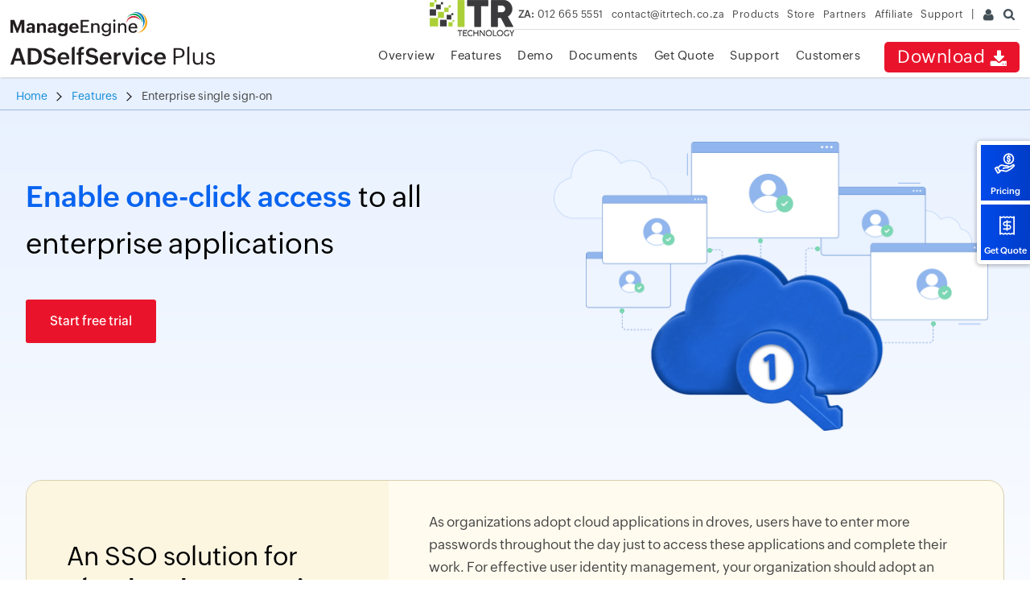

--- FILE ---
content_type: text/html
request_url: https://www.manageengine.com/za/products/self-service-password/enterprise-sso-solution.html?utm_source=adssp&utm_medium=feature-page&utm_content=microsoft365-password-sync
body_size: 13473
content:
<!DOCTYPE html>
<html lang="en">
<head>

<title>Single Sign-On Solution for Enterprises | ADSelfService Plus</title>
<meta name= "description" content="ADSelfService Plus provides comprehensive single sign-on (SSO) solution for enterprises. It improves password security and enhances login experience by enabling users to sign in just once and access all their cloud applications with just one click.">

<meta name="keywords" content="active directory sso, manageengine sso, active directory single sign on, ad sso, windows ad sso, single sign on portal, secure single sign on, single sign on solution, best single sign on solution">

<meta name="viewport" content="width=device-width, initial-scale=1.0">
<meta name="author" content="ManageEngine">
<meta charset="utf-8">
<meta http-equiv="X-UA-Compatible" content="IE=edge,chrome=1">
<!--[if lt IE 9]><script src="https://www.manageengine.com/za/js/html5shiv.js"></script><![endif]-->
<link href="https://www.manageengine.com/za/favicon.ico" rel="shortcut icon">
<script type="text/javascript" src="https://www.manageengine.com/za/js/ipcallback-new.js"></script>
<link rel="preload" as="style" href="https://www.manageengine.com/za/css/me-v1.css?v2">
<link rel="preload" as="style" href="https://www.manageengine.com/za/products/self-service-password/style/prd-style.css">
<link rel="stylesheet" type="text/css" href="https://www.manageengine.com/za/css/me-v1.css?v2">
<link rel="stylesheet" type="text/css" href="https://www.manageengine.com/za/products/self-service-password/style/prd-style.css">
<link rel="preload" as="style" href="css/fea-lp-style-22.css" >
<link rel="stylesheet" type="text/css" href="css/fea-lp-style-22.css">

<link rel="canonical" href="https://www.manageengine.com/products/self-service-password/enterprise-sso-solution.html" />
<link rel="stylesheet" href="style/fea-down-form-style-25.css">
<style type="text/css">
body #blu-box-down-form{margin-top:0;
}
.ban{padding:120px 0 90px}
.ban-inn .lhs h1,.ban-inn .lhs h1 span{font-size:42px;display:inline}
.ban-inn .lhs{width:calc(100% - 620px)}
.ban-inn .rhs:before{display:none}
.ban-inn .rhs{width:620px}
.banner-img{position:relative;width:100%;max-width:560px;min-height:380px;float:right!important;display:block;overflow:hidden;transform:scale(1.2);right:40px}
.banner-img span.banner-cloud{background-image:url(images/enterprise-sso-solution-banner-cloud-img-2022.png);display:block;background-repeat:no-repeat;background-size:520px;width:560px;height:346px;position:absolute;right:0;top:10px;animation:animatedBackground 5s linear infinite;-moz-animation:animatedBackground 5s linear infinite;-webkit-animation:animatedBackground 5s linear infinite;-ms-animation:animatedBackground 5s linear infinite;-o-animation:animatedBackground 5s linear infinite}
.banner-img span.key-img{background-image:url(images/enterprise-sso-solution-banner-img-2022.png);display:block;background-repeat:no-repeat;background-size:contain;width:500px;height:360px;float:right;z-index:1;position:relative;right:20px}
@keyframes animatedBackground{0%{background-position:0 0}50%{background-position:40px 0}100%{background-position:0 0}}@-moz-keyframes animatedBackground{0%{background-position:0 0}50%{background-position:40px 0}100%{background-position:0 0}}@-webkit-keyframes animatedBackground{0%{background-position:0 0}50%{background-position:40px 0}100%{background-position:0 0}}@-ms-keyframes animatedBackground{0%{background-position:0 0}50%{background-position:40px 0}100%{background-position:0 0}}@-o-keyframes animatedBackground{0%{background-position:0 0}50%{background-position:40px 0}100%{background-position:0 0}}
.banner-img span.key-img summary{background-color:#f0f6ff;display:block;position:absolute}
.banner-line-1.banner-line-h{height:2px;width:40px;bottom:125px;left:45px;animation:width-anim-1 5s linear both;-moz-animation:width-anim-1 5s linear both;-webkit-animation:width-anim-1 5s linear both;-ms-animation:width-anim-1 5s linear both;-o-animation:width-anim-1 5s linear both}
.banner-line-1.banner-line-v{height:26px;width:2px;top:208px;left:44px;animation:height-anim-1 5s linear both;-moz-animation:height-anim-1 5s linear both;-webkit-animation:height-anim-1 5s linear both;-ms-animation:height-anim-1 5s linear both;-o-animation:height-anim-1 5s linear both}
.banner-line-2.banner-line-h{height:2px;width:18px;bottom:225px;left:151px;animation:width-anim-2 5s linear both;-moz-animation:width-anim-2 5s linear both;-webkit-animation:width-anim-2 5s linear both;-ms-animation:width-anim-2 5s linear both;-o-animation:width-anim-2 5s linear both}
.banner-line-2.banner-line-v{height:12px;width:2px;top:133.5px;left:168.5px;animation:height-anim-2 5s linear both;-moz-animation:height-anim-2 5s linear both;-webkit-animation:height-anim-2 5s linear both;-ms-animation:height-anim-2 5s linear both;-o-animation:height-anim-2 5s linear both}
.banner-line-3{height:20px;width:2px;top:124px;left:216px;animation:height-anim-3 5s linear both;-moz-animation:height-anim-3 5s linear both;-webkit-animation:height-anim-3 5s linear both;-ms-animation:height-anim-3 5s linear both;-o-animation:height-anim-3 5s linear both}
.banner-line-4.banner-line-h{height:2px;width:18px;bottom:226.5px;right:209px;animation:width-anim-4 5s linear both;-moz-animation:width-anim-4 5s linear both;-webkit-animation:width-anim-4 5s linear both;-ms-animation:width-anim-4 5s linear both;-o-animation:width-anim-4 5s linear both}
.banner-line-4.banner-line-v{height:32px;width:2px;top:134.5px;left:272.5px;animation:height-anim-4 5s linear both;-moz-animation:height-anim-4 5s linear both;-webkit-animation:height-anim-4 5s linear both;-ms-animation:height-anim-4 5s linear both;-o-animation:height-anim-4 5s linear both}
.banner-line-5.banner-line-h{height:2px;width:64px;bottom:109.5px;right:67px;animation:width-anim-5 5s linear both;-moz-animation:width-anim-5 5s linear both;-webkit-animation:width-anim-5 5s linear both;-ms-animation:width-anim-5 5s linear both;-o-animation:width-anim-5 5s linear both}
.banner-line-5.banner-line-v{height:26px;width:2px;top:225px;left:430.5px;animation:height-anim-5 5s 0 linear both;-moz-animation:height-anim-5 5s linear both;-webkit-animation:height-anim-5 5s linear both;-ms-animation:height-anim-5 5s linear both;-o-animation:height-anim-5 5s linear both}
@keyframes width-anim-1{0%{width:40px}30%{width:0}100%{width:0}}@-moz-keyframes width-anim-1{0%{width:40px}30%{width:0}100%{width:0}}@-webkit-keyframes width-anim-1{0%{width:40px}30%{width:0}100%{width:0}}@-ms-keyframes width-anim-1{0%{width:40px}30%{width:0}100%{width:0}}@-o-keyframes width-anim-1{0%{width:40px}30%{width:0}100%{width:0}}
@keyframes height-anim-1{0%{height:26px}30%{height:26px}60%,100%{height:0}}@-moz-keyframes height-anim-1{0%{height:26px}30%{height:26px}60%,100%{height:0}}@-webkit-keyframes height-anim-1{0%{height:26px}30%{height:26px}60%,100%{height:0}}@-ms-keyframes height-anim-1{0%{height:26px}30%{height:26px}60%,100%{height:0}}@-o-keyframes height-anim-1{0%{height:26px}30%{height:26px}60%,100%{height:0}}
@keyframes width-anim-2{0%,30%{width:18px}60%{width:0}100%{width:0}}@-moz-keyframes width-anim-2{0%,30%{width:18px}60%{width:0}100%{width:0}}@-webkit-keyframes width-anim-2{0%,30%{width:18px}60%{width:0}100%{width:0}}@-ms-keyframes width-anim-2{0%,30%{width:18px}60%{width:0}100%{width:0}}@-o-keyframes width-anim-2{0%,30%{width:18px}60%{width:0}100%{width:0}}
@keyframes height-anim-2{0%{height:12px}30%{height:0}90%,100%{height:0}}@-moz-keyframes height-anim-2{0%{height:12px}30%{height:0}90%,100%{height:0}}@-webkit-keyframes height-anim-2{0%{height:12px}30%{height:0}90%,100%{height:0}}@-ms-keyframes height-anim-2{0%{height:12px}30%{height:0}90%,100%{height:0}}@-o-keyframes height-anim-2{0%{height:12px}30%{height:0}90%,100%{height:0}}
@keyframes height-anim-3{0%{height:20px}30%{height:0}90%,100%{height:0}}@-moz-keyframes height-anim-3{0%{height:20px}30%{height:0}90%,100%{height:0}}@-webkit-keyframes height-anim-3{0%{height:20px}30%{height:0}90%,100%{height:0}}@-ms-keyframes height-anim-3{0%{height:20px}30%{height:0}90%,100%{height:0}}@-o-keyframes height-anim-3{0%{height:20px}30%{height:0}90%,100%{height:0}}
@keyframes width-anim-4{30%{width:18px}60%{width:0}100%{width:0}}@-moz-keyframes width-anim-4{30%{width:18px}60%{width:0}100%{width:0}}@-webkit-keyframes width-anim-4{30%{width:18px}60%{width:0}100%{width:0}}@-ms-keyframes width-anim-4{30%{width:18px}60%{width:0}100%{width:0}}@-o-keyframes width-anim-4{30%{width:18px}60%{width:0}100%{width:0}}
@keyframes height-anim-4{0%{height:32px}30%{height:0}90%,100%{height:0}}@-moz-keyframes height-anim-4{0%{height:32px}30%{height:0}90%,100%{height:0}}@-webkit-keyframes height-anim-4{0%{height:32px}30%{height:0}90%,100%{height:0}}@-ms-keyframes height-anim-4{0%{height:32px}30%{height:0}90%,100%{height:0}}@-o-keyframes height-anim-4{0%{height:32px}30%{height:0}90%,100%{height:0}}
@keyframes width-anim-5{0%{width:64px}30%{width:0}100%{width:0}}@-moz-keyframes width-anim-5{0%{width:64px}30%{width:0}100%{width:0}}@-webkit-keyframes width-anim-5{0%{width:64px}30%{width:0}100%{width:0}}@-ms-keyframes width-anim-5{0%{width:64px}30%{width:0}100%{width:0}}@-o-keyframes width-anim-5{0%{width:64px}30%{width:0}100%{width:0}}
@keyframes height-anim-5{0%{height:26px}30%{height:26px}60%,100%{height:0}}@-moz-keyframes height-anim-5{0%{height:26px}30%{height:26px}60%,100%{height:0}}@-webkit-keyframes height-anim-5{0%{height:26px}30%{height:26px}60%,100%{height:0}}@-ms-keyframes height-anim-5{0%{height:26px}30%{height:26px}60%,100%{height:0}}@-o-keyframes height-anim-5{0%{height:26px}30%{height:26px}60%,100%{height:0}}
.banner-window{animation:box-animation 5s ease-in-out infinite;-moz-animation:box-animation 5s ease-in-out infinite;-webkit-animation:box-animation 5s ease-in-out infinite;-ms-animation:box-animation 5s ease-in-out infinite;-o-animation:box-animation 5s ease-in-out infinite;border-radius:50%;background-color:#f0f6ff}
.banner-window-1{width:14px;height:14px;top:175px;left:60px}
.banner-window-2{width:17px;height:17px;top:113px;left:94px}
.banner-window-3{width:22px;height:22px;top:66px;left:236px}
.banner-window-4{width:17px;height:17px;top:103px;right:117px}
.banner-window-5{width:19px;height:19px;top:179px;right:44px}
@keyframes box-animation{0%{background-color:#f0f6ff;border:1px solid #90b6ec}60.99%{opacity:1;background-color:#f0f6ff;border:1px solid #90b6ec}61%{opacity:0;background-color:#7bd6b3}100%{opacity:0}}@-moz-keyframes box-animation{0%{background-color:#f0f6ff;border:1px solid #90b6ec}60.99%{opacity:1;background-color:#f0f6ff;border:1px solid #90b6ec}61%{opacity:0;background-color:#7bd6b3}100%{opacity:0}}@-webkit-keyframes box-animation{0%{background-color:#f0f6ff;border:1px solid #90b6ec}60.99%{opacity:1;background-color:#f0f6ff;border:1px solid #90b6ec}61%{opacity:0;background-color:#7bd6b3}100%{opacity:0}}@-ms-keyframes box-animation{0%{background-color:#f0f6ff;border:1px solid #90b6ec}60.99%{opacity:1;background-color:#f0f6ff;border:1px solid #90b6ec}61%{opacity:0;background-color:#7bd6b3}100%{opacity:0}}@-o-keyframes box-animation{0%{background-color:#f0f6ff;border:1px solid #90b6ec}60.99%{opacity:1;background-color:#f0f6ff;border:1px solid #90b6ec}61%{opacity:0;background-color:#7bd6b3}100%{opacity:0}}
.banner-line-dot{width:6px;height:6px;background-color:#4076cd;border-radius:50%;position:absolute;display:block}
.banner-line-dot-1{position:absolute;bottom:123px;left:80px;animation:dot-animation-1 5s ease-in-out infinite;-moz-animation:dot-animation-1 5s ease-in-out infinite;-webkit-animation:dot-animation-1 5s ease-in-out infinite;-ms-animation:dot-animation-1 5s ease-in-out infinite;-o-animation:dot-animation-1 5s ease-in-out infinite}
.banner-line-dot-2{position:absolute;bottom:212px;left:167.5px;animation:dot-animation-2 5s ease-in-out infinite;-moz-animation:dot-animation-2 5s ease-in-out infinite;-webkit-animation:dot-animation-2 5s ease-in-out infinite;-ms-animation:dot-animation-2 5s ease-in-out infinite;-o-animation:dot-animation-2 5s ease-in-out infinite}
.banner-line-dot-3{position:absolute;bottom:212px;left:214px;animation:dot-animation-3 5s ease-in-out infinite;-moz-animation:dot-animation-3 5s ease-in-out infinite;-webkit-animation:dot-animation-3 5s ease-in-out infinite;-ms-animation:dot-animation-3 5s ease-in-out infinite;-o-animation:dot-animation-3 5s ease-in-out infinite}
.banner-line-dot-4{position:absolute;bottom:190px;left:270px;animation:dot-animation-4 5s ease-in-out infinite;-moz-animation:dot-animation-4 5s ease-in-out infinite;-webkit-animation:dot-animation-4 5s ease-in-out infinite;-ms-animation:dot-animation-4 5s ease-in-out infinite;-o-animation:dot-animation-4 5s ease-in-out infinite}
.banner-line-dot-5{position:absolute;bottom:107px;right:130px;animation:dot-animation-5 5s ease-in-out infinite;-moz-animation:dot-animation-5 5s ease-in-out infinite;-webkit-animation:dot-animation-5 5s ease-in-out infinite;-ms-animation:dot-animation-5 5s ease-in-out infinite;-o-animation:dot-animation-5 5s ease-in-out infinite}
@keyframes dot-animation-1{0%{left:80px;background-color:#4076cd}30%{left:42px;bottom:123px}60%,100%{bottom:147px;left:42px;background-color:#7bd6b3}}@keyframes dot-animation-2{0%{left:167px;background-color:#4076cd}30%{left:167px;bottom:222px}60%,100%{left:151px;bottom:222px;background-color:#7bd6b3}}@keyframes dot-animation-3{0%{left:214px;background-color:#4076cd}40%,100%{left:214px;bottom:234px;background-color:#7bd6b3}}@keyframes dot-animation-4{0%{left:270px;background-color:#4076cd}30%{left:270px;bottom:224px}60%,100%{left:285px;bottom:224px;background-color:#7bd6b3}}@keyframes dot-animation-5{0%{right:130px;background-color:#4076cd}30%{right:65px;bottom:107px}60%,100%{right:65px;bottom:131px;background-color:#7bd6b3}}
.redu-tb .rhs ul li{ padding-left:20px;position: relative;margin-bottom: 10px;text-align: left;}
.redu-tb ul li a{ color: #0864f0; }
.redu-tb .tab-com ul li:after { content:""; width:6px;height:6px;border-radius: 50%;position: absolute;background-color: #0864f0;left:0;top:8px;}
.redu .tab-com:before{background-image:url('images/enterprise-sso-solution-sprite-img-2022.png');background-size:542px;top:100px;right:18px}
.redu .tab-com.tab-1-view:before{width:273px;height:178px;background-position:2px 0}
.redu .tab-com.tab-2-view:before{width:259px;height:176px;background-position:-283px 0}
.redu .tab-com.tab-3-view:before{width:273px;height:178px;background-position:2px -189px}
.redu .tab-com.tab-4-view:before{width:239px;height:180px;background-position:-287px -183px}
.redu .tab-com.tab-5-view:before{width:188px;height:182px;background-position:-47px -377px;right:65px}
.redu .tab-com.tab-6-view:before{width:223px;height:182px;background-position:-302px -377px;right:50px}
.bene-inn{max-width:820px;margin:0 auto;width:100%;float:none!important}
.bene-remo .bene-men .men-stand{height:420px}
.bene-com{width:380px}
.bene-com.bene-list{width:calc(100% - 400px)}
.redu-tb .rhs{height:460px}
.redu .tab-com .txt{height:380px}
.enhan .tab .lhs ul li:nth-child(1) span:after{background-position:-350px -636px}
.enhan .tab .lhs ul li:nth-child(2) span:after{background-position:-405px -636px}
.enhan .tab .lhs ul li:nth-child(3) span:after{background-position:-466px -636px}
.bene-box.bene-box-1:before{background-position:-627px -568px}
.bene-box.bene-box-2:before{background-position:-684px -568px}
.bene-box.bene-box-3:before{background-position:-735px -568px}
.sche small,.sche small a{font-size:14px;color:#fff;font-weight:200}
.sche small{display:table;margin:20px auto 10px}
.sche small a{border-bottom:1px solid #fff}
.supp-box.supp-box-1:before{background-position:-636px -12px}
.supp-box.supp-box-4:before{background-position:-798px -12px}
.supp-box.supp-box-2:before{background-position:-805px -496px}
.supp-box.supp-box-3:before{background-position:-744px -12px}
.tip p span{font-size:12px;color:#222;font-weight:500;display:table}
.tip-tb-2-1{left:38px;top:83px}
.tip-tb-3-1{left:61%;top:45%}
.tip-tb-3-2{right:9.5%;top:18.5%;left:auto}
.tip-tb-3-2 div{right:42px;position:absolute}
.tip-tb-3-2 div:before{left:auto;right:-16px;transform:rotateY(180deg)}
.tip-tb-4-1{left:45%;top:14%}
.tab .lhs ul li span:after{opacity:.7}
.tab .lhs ul li span.act:after{opacity:1}
.tip div{height:0}
.tip.act div{height:auto}
.redu .tab-com{width:100%}
.redu .tab-com.tab-1-view,.enhan .tab-com.tab-7-view{display:block}
.tab-com.tab-7-view .outer-img{background-image:url('images/enterprise-sso-solution-seamless-SSO-2022.jpg');background-size:contain;padding:52px 16px 36px;background-repeat:no-repeat}
.supp-box{min-height:360px;}
.scrn-shot img{ width:100%;}
@media(max-width:1366px) {
	.banner-img{transform:scale(1)}
	.ban{padding:80px 0 60px}
	.ban-inn{padding-bottom:40px}
	.ban-inn .rhs{width:560px}
	.ban-inn .lhs{width:calc(100% - 560px)}
	.banner-img{right:0}
}
@media(max-width:1280px) {
	.ban-inn .lhs{padding-right:0}
	.ban-inn .lhs h1,.ban-inn .lhs h1 span{font-size:36px}
}
@media(max-width:1240px) {
	.ban-inn .lhs h1,.ban-inn .lhs h1 span{font-size:35px}
}
@media(max-width:1200px) {
	.ban-inn .rhs{position:absolute;right:-70px;top:0;transform:scale(0.9)}
	.banner-img{right:30px}
	.ban-inn .lhs{min-height:320px;width:calc(100% - 480px);}
	.supp-box{min-height:400px;}
}
@media(max-width:1100px) {
	.bene-com.bene-list{margin-top:10px;}
	.bene-box p{margin:5px 0;}
}
@media(max-width:1000px) {
	.supp-box{min-height:420px;}
}
@media(max-width:1100px) {
	.ban-inn,.ban-inn .lhs{min-height:auto;width:100%}
	.ban-inn .lhs h1,.ban-inn .lhs h1 span{max-width:420px;display:table;margin:0 auto;line-height:1.4;padding:0}
	.ban-inn .rhs{display:none}
	.ban-inn .lhs h1,.ban-inn .lhs h1 span{font-size:32px}
	.ban-inn{padding-bottom:40px}
	.ban-intro:before{display:none}
	.bene-inn{min-width:100%}
	.bene-men{display:block}
	.bene-box{padding:25px 15px 10px 85px;margin:0;margin-bottom:10px;width:calc(100% - 30px)}
}
@media(max-width:991px) {
	.supp-box{min-height: auto;}
	li:last-child .supp-box{border:0}
}
@media(max-width:920px) {
	.bene-men{display:none}
	.bene-com.bene-list{max-width:680px;float:none;margin:20px auto 80px;display:table;width:100%}
	.bene-box{width:100%}
}
@media(max-width:768px){
	.scrn-shot{
		margin:0 auto;
	}
}
@media(max-width:680px) {
	.ban{padding:40px 0 30px}
	.ban-inn{padding-bottom:10px}
}
@media(max-width:500px) {
	.ban-inn .lhs h1, .ban-inn .lhs h1 span{font-size: 26px;}
	.redu .tab-com .txt{height:auto}
	.redu-tb .rhs{height:auto}
	.bene-com.bene-list{margin:20px auto 10px}
}
@media(max-width:420px) {
	.ban-inn .lhs h1 span{font-size: 22px;}
}
@media(max-width:380px) {
	.ban-inn .lhs h1, .ban-inn .lhs h1 span{font-size: 24px;}
	.ban-inn .lhs h1 span{font-size: 20px;}
}
.cta-foot-red-ani-24{background:#E9142B;padding:12px 30px 12px 30px;display:inline-block;border-radius:3px;text-decoration:none;text-align:center;position:relative;text-decoration:none}
.cta-foot-red-ani-24:link,.cta-foot-red-ani-24:visited{border:none;overflow:hidden;transition:all .3s ease-in-out}
.cta-foot-red-ani-24::before{background:#fff;content:"";height:155px;opacity:0;position:absolute;top:-50px;transform:rotate(35deg);width:50px;transition:all 3000ms cubic-bezier(0.19,1,0.22,1)}
.cta-foot-red-ani-24::after{background:#fff;content:"";height:120px;opacity:0;position:absolute;top:-27px;transform:rotate(71deg);transition:all 3000ms cubic-bezier(0.19,1,0.22,1);width:8rem}
.cta-foot-red-ani-24::before{left:-50%}
.cta-foot-red-ani-24::after{left:-100%}
.cta-foot-red-ani-24:hover,.cta-foot-red-ani-24:active{transform:translateY(-3px);color:#fff;box-shadow:0 10px 20px 0 rgba(0,0,0,0.3);text-decoration: none;}
.cta-foot-red-ani-24:hover::before{left:120%;opacity:.5s}
.cta-foot-red-ani-24:hover::after{left:200%;opacity:.6}
.cta-foot-red-ani-24 span{z-index:20;font-size: 16px;color:#fff;line-height:30px;font-weight:400;}

.dwn-cta-ani-24{width:14px;height:15px;border-bottom:2px solid #fff;display:inline-block;position:absolute;margin:0;right:calc(50% - 72px);top:21px;pointer-events:none}
 .dwn-cta-ani-24:before,.dwn-cta-ani-24:after{content:'';position:absolute;-moz-animation:dwncta-bounce 3s infinite;-webkit-animation:dwncta-bounce 3s infinite;animation:dwncta-bounce 3s infinite}
 .dwn-cta-ani-24:before{height:0;width:0;border:none;border-top:7px solid #fff;border-left:7px solid rgba(0,0,0,0);border-right:7px solid rgba(0,0,0,0);left:0;top:3px}
 .dwn-cta-ani-24:after{width:4.5px;height:8px;background:#fff;display:inline-block;top:-5px;left:5px}
 @-moz-keyframes dwncta-bounce {
 0%,20%,50%,80%,100%{-moz-transform:translateY(0);transform:translateY(0)}
 40%{-moz-transform:translateY(-6px);transform:translateY(-6px)}
 60%{-moz-transform:translateY(-3px);transform:translateY(-3px)}
 }
 @-webkit-keyframes dwncta-bounce {
 0%,20%,50%,80%,100%{-webkit-transform:translateY(0);transform:translateY(0)}
 40%{-webkit-transform:translateY(-6px);transform:translateY(-6px)}
 60%{-webkit-transform:translateY(-3px);transform:translateY(-3px)}
 }
 @keyframes dwncta-bounce {
 0%,20%,50%,80%,100%{-moz-transform:translateY(0);-ms-transform:translateY(0);-webkit-transform:translateY(0);transform:translateY(0)}
 40%{-moz-transform:translateY(-6px);-ms-transform:translateY(-6px);-webkit-transform:translateY(-6px);transform:translateY(-6px)}
 60%{-moz-transform:translateY(-3px);-ms-transform:translateY(-3px);-webkit-transform:translateY(-3px);transform:translateY(-3px)}
 }
.lhs .topBannerFormWrapper{ float:none;}
.ban{position: relative;}
.bred-full{border-bottom: 1px solid #9ab6dc;width:100%;position:absolute;top:0px;z-index:1}
.bred-con{max-width:1300px;margin:0 auto;width:100%;display: table;float: none !important;}
.bred-arr {display: inline-block;padding: 10px 0 3px 0;}
.bred-arr ul li{float:left;margin:0 15px}
.bred-arr ul li:first-child{margin-left:0}
.bred-arr ul li:after{content:'';position:absolute;width:7px;height:7px;border:1px solid #000;border-left:0;border-bottom:0;transform:rotate(45deg);margin:10px 0 0 8px}
.bred-arr ul li:last-child:after{opacity:0}
.bred-arr *{font-size: 14px;font-weight:400;line-height: 27px !important;}
.bred-arr ul li a{color:#138cd6;}
.bred-arr ul li a:hover{color: #03A9F4;}
.bred-arr ul li span{color: #000;}
@media screen and (max-width: 1300px) {
    .bred-arr{padding-left: 20px;}
}
@media screen and (max-width: 1100px) {
    .bred-full{padding-top: 20px;}
}
@media screen and (max-width: 992px) {
    .bred-full{padding-bottom: 0px;}
    .ban-inn .lhs{margin-top:40px}
}
</style>

<script type="application/ld+json">
{
  "@context": "https://schema.org/", 
  "@type": "BreadcrumbList", 
  "itemListElement": [{
    "@type": "ListItem", 
    "position": 1, 
    "name": "Home",
    "item": "https://www.manageengine.com/products/self-service-password/index.html"  
  },{
    "@type": "ListItem", 
    "position": 2, 
    "name": "Features",
    "item": "https://www.manageengine.com/products/self-service-password/features.html"  
  },{
    "@type": "ListItem", 
    "position": 3, 
    "name": "Enterprise single sign-on",
    "item": "https://www.manageengine.com/products/self-service-password/enterprise-sso-solution.html"  
  }]
}
</script>

<script type="application/ld+json">
{
  "@context": "https://schema.org",
  "@type": "WebPage",
  "name": "Enterprise single sign-on (SSO) solution - ManageEngine ADSelfService Plus",
  "description": "ADSelfService Plus provides comprehensive single sign-on (SSO) solution for enterprises. It improves password security and enhances login experience by enabling users to sign in just once and access all their cloud applications with just one click.",
  "url": "https://www.manageengine.com/products/self-service-password/enterprise-sso-solution.html",
  "dateCreated": "2020-01-11T08:00:00+00:00",
  "dateModified": "2025-05-12T10:00:00+00:00",
  "mainEntity": {
    "@type": "SoftwareApplication",
    "name": "ADSelfService Plus",
    "url": "https://www.manageengine.com/products/self-service-password/",
    "description": "ADSelfService Plus is a unified multi-factor authentication, self-service password management, and single sign-on solution to ensure identity security.",
    "brand": {
      "@type": "Brand",
      "name": "ManageEngine",
	"url": "https://www.manageengine.com/"
    },
    "applicationCategory": "BusinessApplication",
    "operatingSystem": "Windows, Linux,  macOS, Android, iOS",
    "aggregateRating": {
      "@type": "AggregateRating",
      "ratingValue": "4.6",
	"reviewCount": "1500"
    },
    "featureList": [
      "Self-Service Password Reset",
      "Self-Service Account Unlock",
      "Password Expiry Notification",
      "Multi-Factor Authentication (MFA)",
	"Conditional Access Policies",
	"Single Sign-On (SSO)",
	"Password Policy Enforcement",
	"Gina/CP Integration",
	"Mobile Access",
	"Real-Time Auditing and Reports",
	"Compliance-Ready Architecture",
	"Custom Branding and UI",
	"Integration with Cloud & On-Prem Apps",
	"High Availability and Failover",
	"Employee Self-Service",
	"API & Scripting Support"      
    ],
    "offers": {
      "@type": "Offer",
      "priceCurrency": "USD",
	"price": "245",
      "url": "https://www.manageengine.com/products/self-service-password/pricing-details.html"
    },
    "downloadUrl": "https://www.manageengine.com/products/self-service-password/download.html"
  }
}
</script>

<script type="application/ld+json">
{
 "@context": "https://schema.org",
 "@type": "Organization",
 "@id": "https://www.manageengine.com/",
 "name": "ManageEngine",
 "url": "https://www.manageengine.com/",
 "logo": "https://www.manageengine.com/images/logo/manageengine-logo.svg",
 "sameAs": [
 "https://www.facebook.com/ManageEngine/",
 "https://x.com/manageengine",
 "https://www.linkedin.com/company/manageengine",
 "https://www.instagram.com/manageengine",
 "https://www.youtube.com/user/ManageEngineVideos"
 ],
 "description": "ManageEngine, a division of Zoho Corporation, offers a comprehensive suite of IT management software for enterprises worldwide. Our products cover IT operations, service management, security, and more, helping businesses streamline IT.",
 "contactPoint": {
 "@type": "ContactPoint",
 "telephone": "+1-888-791-1189",
 "contactType": "customer service",
 "email": "support@manageengine.com"
 }
}
</script>
 
</head>
<body data-template="adssp-fea-lp-22.jsp">
<div class="pop-box" id="disableDiv">&nbsp;</div>
<div class="pop-container" id="PopupContainer">&nbsp;</div>
<div id="adRhsLnk"><a href="https://www.manageengine.com/za/products/self-service-password/pricing-details.html#pricing?rhsFixed" data-tooltip="Starts @ $245" class="tooltip-left"><span class="adRhsIcon prc">&nbsp;</span>Pricing</a> <a href="https://www.manageengine.com/za/products/self-service-password/get-quote.html" data-tooltip="Starts @ $245" class="tooltip-left"><span class="adRhsIcon qte">&nbsp;</span>Get Quote</a></div>
<header>
  <div id="commonHeader">
  <div id="header-topsec">&nbsp;</div>
  <div class="" id="MEmobPanel">
    <div id="MEdropPanel">&nbsp;</div>
  </div>
  <div id="header-mainsec">
    <div class="headerinner">
      <div class="clearfix head-container">
        <div class="fl prdLogo">
        <a class="adssplogosvg " href="https://www.manageengine.com/za/products/self-service-password/"><img title="ManageEngine ADSelfService Plus" alt="ManageEngine ADSelfService Plus" src="https://www.manageengine.com/za/images/logo/adselfserviceplus.svg" loading="lazy" /></a>
        </div>
        <div class="fr">
          <nav>
             <div class="nav-dwn fr"><a href="https://www.manageengine.com/za/products/self-service-password/download.html?topMenu" title="Download">Download <span class="nav-dwn-icon">&nbsp;</span></a></div>
            <div class="fr pr">
              <ul class="nav header-nav productmenu clearfix" itemscope="itemscope" itemtype="https://www.schema.org/SiteNavigationElement">
                <li id="over"><a href="https://www.manageengine.com/za/products/self-service-password/?topMenu" title="Overview">Overview</a></li>
			  <li id="lnk"><a href="https://www.manageengine.com/za/products/self-service-password/email-download-link.html?topMenu" title="Email Download Link">Email Download Link</a></li>
              <li id="fea"><a href="https://www.manageengine.com/za/products/self-service-password/features.html?topMenu" title="Features">Features</a></li>
              <li id="demo"><a href="https://www.manageengine.com/za/products/self-service-password/demo-form.html?topMenu" title="Demo">Demo</a></li>
              <li id="doc"><a href="https://www.manageengine.com/za/products/self-service-password/self-service-password-help-docs.html?topMenu" title="Documents">Documents</a></li>
              <li id="quote"><a href="https://www.manageengine.com/za/products/self-service-password/get-quote.html?topMenu" title="Get Quote">Get Quote</a></li>
              <li id="sup"><a href="https://www.manageengine.com/za/products/self-service-password/support.html?topMenu" title="Support">Support</a></li>
              <li id="cust"><a href="https://www.manageengine.com/za/products/self-service-password/customers.html?topMenu" title="Customers">Customers</a></li>
              </ul>
            </div>
          </nav>
        </div>
        <div class="menuIcon menu2ResBlk" id="MEmobile"><span class="s-icon icon-s-menu">&nbsp;</span></div>
 <div class="menuIcon lnkMob"><a href="https://www.manageengine.com/za/products/self-service-password/email-download-link.html?topMenu"><span class="s-icon icon-s-emDLnk">&nbsp;</span></a></div>
		<div class="lnkTab fr lnkDldMar"><a href="https://www.manageengine.com/za/products/self-service-password/email-download-link.html?topMenu">Email Download Link <img src="https://www.manageengine.com/za/mobile/images/email-download-top.png" /></a></div>

      </div>
    </div>
  </div>
  </div>
</header>

<section>
  <div class="heading-menu">
    <div class="container"></div>
     </div>
</section>
<!--START-->
<div class="af ban">
<div class="bred-full">
<div class="clearfix bred-con">
<div class="bred-arr">
<ul>
    <li><a href="https://www.manageengine.com/za/products/self-service-password/?breadcrumb">Home</a></li>
    <li><a href="https://www.manageengine.com/za/products/self-service-password/features.html?breadcrumb">Features</a></li>
    <li>Enterprise single sign-on</li>
</ul>
</div>
</div>
</div>
<div class="ac ac-3">
<div class="ban-inn">
<div class="lhs">
<h1>Enable one-click access <span>to all enterprise applications</span></h1>
<div class="topBannerFormWrapper"><!--start--> <a href="https://www.manageengine.com/za/products/self-service-password/download.html?source=enterprise-sso-solution" class="cta-foot-red-ani-24"><span>Start free trial</span></a> <!-- <div class="one-line-form">
            <form action="https://creator.zohopublic.in/addRecordValidate.do" colvalue="1" elname="Form_Fill_Data" formtype="1" method="post" name="Form_Fill_Data" tagfor="form" id="Form_Fill_Data" siq_id="autopick_5122">
                <div class="config-field"><input name="formid" type="hidden" value="37980000107594015" /> <input id="nxtURL-download" name="nexturl" type="hidden" value="" /> <input name="scriptembed" type="hidden" value="true" /> <input name="sharedBy" type="hidden" value="supportuser_admanagerplus" /> <input id="User_Random" name="User_Random" type="hidden" value="" /> <input name="appLinkName" type="hidden" value="adsolution-forms" /> <input name="formLinkName" type="hidden" value="Form_Fill_Data" /> <input name="privatelink" type="hidden" value="5dg3dpVDG3YDHvhXrRTutTP6VGksdBDgFMzmrkYs5aFtuGDuqa4afGGw16Pkme3nsjz2r6rafW9WvnmaFE9BfgRnxqm619MtVaVA" /></div>
                <ul>
                    <li class="ffw-field">
                    <div class="ffw-errmsg">&nbsp;</div>
                    <div class="form-icn"><i class="icn-mail">&nbsp;</i></div>
                    <input type="text" name="Email" id="emailID" placeholder="Business E-Mail ID*" /> <input type="hidden" name="First_Name" value="-NA-" /> <input type="hidden" name="Company" value="-NA-" /></li>
                    <li class="ffw-field ffw-country-list">
                    <div class="selectedCountry">&nbsp;</div>
                    <select data-countrygdpr="MECountryListing" data-businessemail="business" name="Country"></select></li>
                    <li class="ffw-field"><input type="submit" name="submit" id="submit" value="Start free trial" /> <i class="dwn-cta-ani">&nbsp;</i></li>
                </ul>
                <div class="misc-field"><input type="hidden" name="subject" value="ManageEngine ADSSP Download Request" /> <input type="hidden" name="Page_URL" class="pageURL" value="" /> <input type="hidden" name="Form_Details" value="37980000107594015" />
                <div class="dwn-priv" data-clickgdpr="formCTAgdpr">By clicking Start free trial, you agree to processing of 										personal data according to the <a href="https://www.manageengine.com/za/privacy.html" target="_blank">Privacy 											Policy</a>.</div>
                </div>
            </form>
            <div class="success-message">
            <h2>Thanks!</h2>
            <p>Your download is in progress and it will be completed in just a few seconds! 							<br />
            If you face any issues, download manually <a title="Download" href="https://www.manageengine.com/za/products/self-service-password/5311766/ManageEngine_ADSelfService_Plus_64bit.exe" target="_blank">here</a></p>
            </div>
            </div> --> <!--end--></div>
</div>
<div class="rhs">
<div class="banner-img"><span class="banner-cloud">&nbsp;</span> <span class="key-img">                         <summary class="banner-line-1 banner-line-h"></summary>                         <summary class="banner-line-1 banner-line-v"></summary>                         <summary class="banner-line-2 banner-line-h"></summary>                         <summary class="banner-line-2 banner-line-v"></summary>                         <summary class="banner-line-3"></summary>                         <summary class="banner-line-4 banner-line-h"></summary>                         <summary class="banner-line-4 banner-line-v"></summary>                         <summary class="banner-line-5 banner-line-h"></summary>                         <summary class="banner-line-5 banner-line-v"></summary>                         <summary class="banner-line-dot banner-line-dot-1"></summary>                         <summary class="banner-line-dot banner-line-dot-2"></summary>                         <summary class="banner-line-dot banner-line-dot-3"></summary>                         <summary class="banner-line-dot banner-line-dot-4"></summary>                         <summary class="banner-line-dot banner-line-dot-5"></summary>                         <summary class="banner-window banner-window-1"></summary>                         <summary class="banner-window banner-window-2"></summary>                         <summary class="banner-window banner-window-3"></summary>                         <summary class="banner-window banner-window-4"></summary>                         <summary class="banner-window banner-window-5"></summary>                     </span></div>
</div>
</div>
<div class="ban-intro">
<div class="lhs">
<h2><span>An SSO solution for </span>cloud and on-premises applications</h2>
</div>
<div class="rhs">
<div class="inn">
<p>As organizations adopt cloud applications in droves, users have to enter more passwords                         throughout the day just to access these applications and complete their work. For effective user                         identity management, your organization should adopt an efficient and secure approach to manage                         users&rsquo; passwords. ADSelfService Plus provides enterprise single sign-on (SSO) that gives                         users seamless, one-click access to all SAML-, OAuth-, and OIDC- enabled cloud applications with                         just one set of credentials.</p>
</div>
</div>
</div>
</div>
</div>
<!--END--> <!--START-->
<div class="af redu redu-tb">
<div class="ac">
<div class="inn tab">
<div class="tit">
<h2>Simplify access to enterprise applications<span>with ADSelfService Plus</span></h2>
</div>
<div class="lhs">
<ul>
    <li><span class="act" data-id="tab-1" data-tab="tab-1">A comprehensive SSO solution</span></li>
    <li><span data-id="tab-2" data-tab="tab-1">Cloud apps secured with MFA</span></li>
    <li><span data-id="tab-3" data-tab="tab-1">Passwordless authentication</span></li>
    <li><span data-id="tab-4" data-tab="tab-1">Use existing AD identities</span></li>
    <li><span data-id="tab-5" data-tab="tab-1">Just-in-time provisioning</span></li>
    <li><span data-id="tab-6" data-tab="tab-1">IdP- and SP-initiated SSO flows</span></li>
</ul>
<i class="mov-com mov-1">&nbsp;</i></div>
<div class="rhs"><!-- START -->
<div class="tab-com tab-1-view">
<div class="txt">
<h3>A comprehensive SSO solution</h3>
<p>We support SSO for:</p>
<ul>
    <li><a href="https://www.manageengine.com/za/products/self-service-password/saml-sso-integration-active-directory.html">SAML-enabled                                     applications.</a></li>
    <li><a href="https://www.manageengine.com/za/products/self-service-password/oauth-oidc-single-sign-on-sso.html">OAuth                                     and OpenID Connect-enabled applications.</a></li>
    <li><a href="https://www.manageengine.com/za/products/self-service-password/integrate-custom-saml-application-for-single-sign-on.html">Custom                                     applications.</a></li>
</ul>
<!-- <a href="https://www.manageengine.com/za/products/self-service-password/kb/password-self-service-multi-factor-authentication-techniques.html" class="cta-lern">Learn more</a> --></div>
</div>
<!-- END --> <!-- START -->
<div class="tab-com tab-2-view">
<div class="txt">
<h3>Cloud apps secured with MFA</h3>
<p>ADSelfService Plus protects access to cloud applications with a separate, customizable MFA                             setup. The interactive applications dashboard allows IT admins to easily choose the                             applications for which they want to enable SSO.</p>
<a href="https://www.manageengine.com/za/products/self-service-password/active-directory-multi-factor-authentication.html" class="cta-lern">Learn more</a></div>
</div>
<!-- END --> <!-- START -->
<div class="tab-com tab-3-view">
<div class="txt">
<h3>Passwordless authentication</h3>
<p>You can allow users to access enterprise applications without a password when you enable SSO                             for them in ADSelfService Plus. The user is authenticated using a factor stronger than a                             password, such as biometrics or Google Authenticator, to enhance security.</p>
<a href="https://www.manageengine.com/za/products/self-service-password/passwordless-authentication.html" class="cta-lern">Learn more</a></div>
</div>
<!-- END --> <!-- START -->
<div class="tab-com tab-4-view">
<div class="txt">
<h3>Use existing AD identities</h3>
<p>With ADSelfService Plus, you can easily use Active Directory identities to set up enterprise                             single sign-on for cloud apps. ADSelfService Plus utilizes users&rsquo; existing identities                             in Windows AD for authentication, saving time that would have otherwise been spent on                             setting up new identities for users and removing any dependency on password vaulting tools                             for storing additional passwords.</p>
<a href="https://www.manageengine.com/za/products/self-service-password/windows-active-directory-sso-authentication.html" class="cta-lern">Learn more</a></div>
</div>
<!-- END --> <!-- START -->
<div class="tab-com tab-5-view">
<div class="txt">
<h3>Just-in-time provisioning</h3>
<p>Enable seamless access to enterprise applications upon a user's first login with just-in-time                             (JIT) provisioning using SCIM. Reduce your IT workload and enhance user experience by                             switching from manual provisioning to real-time, automated JIT provisioning.</p>
<a href="https://www.manageengine.com/za/products/self-service-password/just-in-time-provisioning.html" class="cta-lern">Learn more</a></div>
</div>
<!-- END --> <!-- START -->
<div class="tab-com tab-6-view">
<div class="txt">
<h3>IdP- and SP-initiated SSO flows</h3>
<p>Log in to ADSelfService Plus, go to the Applications tab, and click the application to gain                             access to it (IdP- initiated flow). Or, go to the login page of the application, be                             redirected to ADSelfService Plus, and gain access to the application once the identity                             verification process is successfully completed (SP-initiated flow).</p>
<a href="https://www.manageengine.com/za/products/self-service-password/multi-factor-authentication-for-cloud-apps-security.html" class="cta-lern">Learn more</a></div>
</div>
<!-- END --></div>
</div>
</div>
</div>
<!--END--> <!--START-->
<div class="af redu enhan enhan-tb">
<div class="ac">
<div class="inn tab">
<div class="tit">
<h2>Easy SSO configuration using an enriched,<span>user-friendly console</span></h2>
</div>
<div class="lhs">
<ul>
    <li><span class="act" data-id="tab-7">Seamless SSO</span></li>
    <li><span data-id="tab-8">Wide range of applications</span></li>
    <li><span data-id="tab-9">SSO for custom applications</span></li>
    <li><span data-id="tab-10">Easy IdP configuration</span></li>
</ul>
<i class="mov-com mov-2">&nbsp;</i></div>
<div id="enhan-rhs" class="rhs"><!-- START -->
<div class="tab-com tab-7-view">
<div class="scrn-shot">
<h4>Seamless SSO</h4>
<div class="outer-img"><img class="gif-img" src="https://www.manageengine.com/za/products/self-service-password/images/enterprise-sso-solution-seamless-SSO-860-2022.gif" loading="lazy" alt="Seamless SSO" width="100%" height="100%" /></div>
</div>
</div>
<!-- END --> <!-- START -->
<div class="tab-com tab-8-view">
<div class="scrn-shot">
<h4>Wide range of applications</h4>
<img src="https://www.manageengine.com/za/products/self-service-password/images/enterprise-sso-solution-wide-range-of-applications-2022.jpg" loading="lazy" alt="Wide range of applications" width="100%" height="100%" /></div>
<div class="ttip">
<div class="tip tip-tb-2-1 act"><i>1</i>
<div><span class="tipclo">✕</span>
<p><span>Pre-configured applications</span>Choose to enable SSO to a wide range of                                     commonly used enterprise applications.</p>
</div>
</div>
</div>
</div>
<!-- END --> <!-- START -->
<div class="tab-com tab-9-view">
<div class="scrn-shot">
<h4>SSO for custom applications</h4>
<img src="https://www.manageengine.com/za/products/self-service-password/images/enterprise-sso-solution-SSO-for-custom-applications-2022.jpg" loading="lazy" alt="SSO for custom applications" width="100%" height="100%" /></div>
<div class="ttip">
<div class="tip tip-tb-3-1 act"><i>1</i>
<div><span class="tipclo">✕</span>
<p><span>Multiple protocols</span>Choose between the widely used SSO protocols to                                     provide SSO for custom applications.</p>
</div>
</div>
<div class="tip tip-tb-3-2 act"><i>2</i>
<div><span class="tipclo">✕</span>
<p><span>Attribute mapping</span>Configure details like source attributes, target                                     attributes, and the IdP details needed for specific SSO protocols.</p>
</div>
</div>
</div>
</div>
<!-- END --> <!-- START -->
<div class="tab-com tab-10-view">
<div class="scrn-shot">
<h4>Easy IdP configuration</h4>
<img src="https://www.manageengine.com/za/products/self-service-password/images/enterprise-sso-solution-Easy-IdP-configuration-2022.jpg" loading="lazy" alt="Easy IdP configuration" width="100%" height="100%" /></div>
<div class="ttip">
<div class="tip tip-tb-4-1 act"><i>1</i>
<div><span class="tipclo">✕</span>
<p><span>Easy IdP configuration</span>Easily obtain and save the IdP details needed for                                     further SP configuration.</p>
</div>
</div>
</div>
</div>
<!-- END --></div>
</div>
</div>
</div>
<!--END--> <!--START-->
<div class="af bene bene-remo">
<div class="ac">
<div class="bene-inn">
<div class="tit">
<h2>Benefits of implementing SSO<span>using ADSelfService Plus</span></h2>
</div>
<div class="bene-com bene-men"><i class="men-circle">&nbsp;</i> <i class="men-stand">&nbsp;</i></div>
<div class="bene-com bene-list">
<div class="bene-box bene-box-1 animate fadeInRight">
<h4>Faster IT integration</h4>
<p>Ensure faster integration of acquired businesses or partnerships with the existing framework of                         your organization.</p>
</div>
<div class="bene-box bene-box-2 animate fadeInRight">
<h4>Decreased costs</h4>
<p>Reduce costs related to password reset tickets by enabling users to log in to just one portal to                         access all their applications.</p>
</div>
<div class="bene-box bene-box-3 animate fadeInRight">
<h4>Streamlined user experience</h4>
<p>Empower users to adopt more applications with simplified, one-click access.</p>
</div>
</div>
</div>
</div>
</div>
<!--END--> <!--START-->
<div class="af sche">
<div class="ac">
<div id="blu-box-down-form">&nbsp;</div>
<!-- <div class="sche-inn">
            <h2>Experience seamless application access <span>with ADSelfService Plus' enterprise SSO</span></h2>
            <a href="https://www.manageengine.com/za/products/self-service-password/demo-form.html?utm_source=adssp&amp;utm_medium=webpage&amp;utm_content=home"
                class="cta-demo-red">Schedule a demo</a>
        </div> --></div>
</div>
<!--END--> <!--START-->
<div class="af supp">
<div class="ac">
<div class="supp-inn">
<div class="tit">
<h2><span>Apart from enterprise SSO, </span> ADSelfService Plus supports:</h2>
</div>
<div class="supp-inn-bx">
<ul>
    <li>
    <div class="supp-box animate supp-box-1">
    <h4>Adaptive MFA</h4>
    <p>Enable context-based MFA with 19 different authentication factors for endpoint and                                 application logins.</p>
    <span class="cta-ani-line"><a href="https://www.manageengine.com/za/products/self-service-password/adaptive-multi-factor-authentication.html" class="cta-supp-more">Learn more <i>&nbsp;</i></a></span></div>
    </li>
    <li>
    <div class="supp-box animate supp-box-2">
    <h4>Password management and security</h4>
    <p>Simplify password management with self-service password resets and account unlocks,                                 strong password policies, and password expiry notifications.</p>
    <span class="cta-ani-line"><a href="https://www.manageengine.com/za/products/self-service-password/enterprise-password-management-solution.html" class="cta-supp-more">Learn more <i>&nbsp;</i></a></span></div>
    </li>
    <li>
    <div class="supp-box animate supp-box-3">
    <h4>Enterprise self-service</h4>
    <p>Delegate profile updates and group subscriptions to end users and monitor these                                 self-service actions with approval workflows.</p>
    <span class="cta-ani-line"><a href="https://www.manageengine.com/za/products/self-service-password/enterprise-self-service.html" class="cta-supp-more">Learn more <i>&nbsp;</i></a></span></div>
    </li>
</ul>
<ul>
    <li>
    <div class="supp-box animate supp-box-4">
    <h4>Remote work enablement</h4>
    <p>Enhance remote work with cached credential updates, secure logins, and mobile password                                 management.</p>
    <span class="cta-ani-line"><a href="https://www.manageengine.com/za/products/self-service-password/remote-work-enablement.html" class="cta-supp-more">Learn more <i>&nbsp;</i></a></span></div>
    </li>
    <li>
    <div class="supp-box animate supp-box-5">
    <h4>Powerful integrations</h4>
    <p>Establish an efficient and secure IT environment through integration with SIEM, ITSM, and                                 IAM tools.</p>
    <span class="cta-ani-line"><a href="https://www.manageengine.com/za/products/self-service-password/adselfservice-plus-integrations.html" class="cta-supp-more">Learn more <i>&nbsp;</i></a></span></div>
    </li>
    <li>
    <div class="supp-box animate supp-box-6 supp-box-zero">
    <h4>Zero Trust</h4>
    <p>Create a Zero Trust environment with advanced identity verification techniques and render                                 your networks impenetrable to threats.</p>
    <span class="cta-ani-line"><a href="https://www.manageengine.com/za/products/self-service-password/zero-trust.html" class="cta-supp-more">Learn more <i>&nbsp;</i></a></span></div>
    </li>
</ul>
</div>
</div>
</div>
</div>
<!--END--> <!--START-->
<div class="af expl">
<div class="ac">
<h2>Explore related resources</h2>
<div class="expl-inn">
<div class="expl-box expl-box-1 animate fadeInLeft">
<div class="inn"><i>&nbsp;</i> <span>E-book</span>
<h4>Cyber insurance decoded: Security controls that help reduce risks and cyber insurance premiums</h4>
<a href="https://www.manageengine.com/za/active-directory-360/security-controls-to-reduce-risks-and-cyber-insurance.html" class="cta-dwn-ebok">Download e-book</a></div>
</div>
<div class="expl-box expl-box-2 animate fadeInRight">
<div class="inn"><i>&nbsp;</i> <span>E-book</span>
<h4>The essential guide to securing RDP and VPN access to sensitive resources</h4>
<a href="https://www.manageengine.com/za/products/self-service-password/secure-rdp-and-vpn-access-with-mfa.html" class="cta-dwn-ebok">Download e-book</a></div>
</div>
</div>
</div>
</div>
<!--END-->
<div class="af">
<div class="pop pop1">
<div class="inn"><span class="close">✕</span> <iframe src="" title="How to reset Windows 10 passwords using ADSelfService Plus" allow="accelerometer; autoplay; clipboard-write; encrypted-media; gyroscope; picture-in-picture" allowfullscreen="" class="pop-vid" frameborder="0"></iframe></div>
</div>
</div>
<section id="maincontent">
  <div class="container sec-pTB" id="scroll">
    
    
  </div>
</section>
<section>

</section>
<section>
	<div class="footer-links">
        <div class="sec-pTB mbH">
            <div class="fea-nav container">
                <div class="h2 tac m0">Embark on a journey towards identity security and Zero Trust</div>
                <div class="fea-nav-link clearfix">
                    <span class="act" data-nav="allFeaDiv1">Password management</span>
                    <span data-nav="allFeaDiv2">Adaptive MFA </span>
                    <span data-nav="allFeaDiv3">Enterprise SSO</span>
                    <span data-nav="allFeaDiv4">Self-service & security</span>
                    <span data-nav="allFeaDiv5">Related products</span></div>
                <div class="fea-nav-list">
                        <div id="allFeaDiv1" class="fea-list-cont clearfix" style="display: block;">
                            <ul>
                                <!--<li><a href="https://www.manageengine.com/za/products/self-service-password/">Self-service password reset</a></li>-->
                                <li><a href="https://www.manageengine.com/za/products/self-service-password/self-service-password-reset.html?footer">Self-service password reset</a></li>
                                <li><a href="https://www.manageengine.com/za/products/self-service-password/self-service-account-unlock.html?footer">Self-service account unlock</a></li>
                                <li><a href="https://www.manageengine.com/za/products/self-service-password/active-directory-change-password.html?footer">Web-based domain password change</a></li>
                                <li><a href="https://www.manageengine.com/za/products/self-service-password/password-expiration-notifier.html?footer">Password expiration notifications</a></li>
                            </ul>
                            <ul>
                                <li><a href="https://www.manageengine.com/za/products/self-service-password/active-directory-password-synchronizer.html?footer">Password synchronization</a></li>
                                <li><a href="https://www.manageengine.com/za/products/self-service-password/password-policy-enforcer.html?footer">Password policy enforcer</a></li>
                                <li><a href="https://www.manageengine.com/za/products/self-service-password/update-windows-active-directory-cached-credentials.html?footer">Cached credentials update</a></li>
                                <li><a href="https://www.manageengine.com/za/products/self-service-password/reports-and-email-notification.html?footer">Reporting and auditing</a></li>
                            </ul>
                            <ul>
                                <li><a href="https://www.manageengine.com/za/products/self-service-password/self-service-login-agent-for-windows-mac-os.html?footer">Password self-service from logon screens</a></li>
                                <li><a href="https://www.manageengine.com/za/mobile-apps/adselfservice-plus-mobile-app.html?footer">Mobile password management</a></li>
                                <li><a href="https://www.manageengine.com/za/products/self-service-password/password-security-compliance.html?footer">Password security and compliance</a></li>
                                <li><a href="https://www.manageengine.com/za/products/self-service-password/active-directory-password-audit.html?footer">Active Directory password audit</a></li>
                            </ul>
                        </div>
                        <div id="allFeaDiv2" class="fea-list-cont clearfix">
                            <ul>
                                <li><a href="https://www.manageengine.com/za/products/self-service-password/active-directory-multi-factor-authentication.html?footer">Active Directory MFA</a></li>
                                <li><a href="https://www.manageengine.com/za/products/self-service-password/conditional-access-policy.html?footer">Conditional access</a></li>
                                <li><a href="https://www.manageengine.com/za/products/self-service-password/passwordless-authentication.html?footer">Passwordless authentication</a></li>
                                <li><a href="https://www.manageengine.com/za/products/self-service-password/two-factor-authentication.html?footer">Two-factor authentication</a></li>
                            </ul>
                            <ul>
                                <li><a href="https://www.manageengine.com/za/products/self-service-password/endpoint-multi-factor-authentication.html?footer">Endpoint MFA</a></li>
                                <li><a href="https://www.manageengine.com/za/products/self-service-password/windows-logon-two-factor-authentication.html?footer">MFA for remote and local Windows logons</a></li>
                                <li><a href="https://www.manageengine.com/za/products/self-service-password/endpoint-multi-factor-authentication-for-macos.html?footer">MFA for remote and local macOS</a> and <a href="https://www.manageengine.com/za/products/self-service-password/endpoint-multi-factor-authentication-for-linux.html?footer">Linux logons</a></li>
								 <li><a href="https://www.manageengine.com/za/products/self-service-password/multi-factor-authentication-for-secured-vpn.html?footer">MFA for VPN</a> and  <a href="https://www.manageengine.com/za/products/self-service-password/multi-factor-authentication-mfa-for-owa.html?footer">OWA logons</a></li>
								
                            </ul>
                            <ul>
                                <li><a href="https://www.manageengine.com/za/products/self-service-password/fido2-authentication.html?footer">FIDO2 MFA</a></li>
								<li><a href="https://www.manageengine.com/za/products/self-service-password/multi-factor-authentication-mfa-for-uac.html?footer">MFA for UAC</a></li>
								<li><a href="https://www.manageengine.com/za/products/self-service-password/offline-multi-factor-authentication.html?footer">Offline MFA</a></li>
								
                                <li><a href="https://www.manageengine.com/za/products/self-service-password/machine-based-multifactor-authentication-mfa.html?footer">Device-based MFA</a></li>
                                
                            </ul>
                        </div>
                        <div id="allFeaDiv3" class="fea-list-cont clearfix">
                            <ul>
                                <li><a href="https://www.manageengine.com/za/products/self-service-password/saml-sso-integration-active-directory.html?footer">SAML SSO</a></li>
                                <li><a href="https://www.manageengine.com/za/products/self-service-password/oauth-oidc-single-sign-on-sso.html?footer">OAuth and OIDC SSO</a></li>
                                <li><a href="https://www.manageengine.com/za/products/self-service-password/multi-factor-authentication-for-cloud-apps-security.html?footer">MFA for cloud apps</a></li>
                            </ul>
                            <ul>
                                <li><a href="https://www.manageengine.com/za/products/self-service-password/passwordless-authentication.html?footer">Passwordless authentication</a></li>
								<li><a href="https://www.manageengine.com/za/products/self-service-password/just-in-time-provisioning.html?footer">Just-in-time provisioning</a></li>
                                <li><a href="https://www.manageengine.com/za/products/self-service-password/adselfserviceplus-siem-integration.html?footer">SIEM integration</a></li>
                            </ul>
                            <ul>
                                <li><a href="https://www.manageengine.com/za/products/self-service-password/adselfserviceplus-servicedesk-plus-integration.html?footer#integration">ITSM integration</a></li>
                                <li><a href="https://www.manageengine.com/za/products/self-service-password/adselfserviceplus-servicedesk-plus-integration.html?footer">IAM integration</a></li>
                            </ul>
                        </div>
                        <div id="allFeaDiv4" class="fea-list-cont clearfix">
                            <ul>
                                <li><a href="https://www.manageengine.com/za/products/self-service-password/self-service-ad-mail-group-subscription.html?footer">Self-service group management</a></li>
                                <li><a href="https://www.manageengine.com/za/products/self-service-password/active-directory-self-update.html?footer">Directory self-update</a></li>
                                <li><a href="https://www.manageengine.com/za/products/self-service-password/employee-search.html?footer">Employee search</a></li>
                            </ul>
                            <ul>
                                <li><a href="https://www.manageengine.com/za/products/self-service-password/employee-search.html?footer#org-chart">Organization chart</a></li>
                                <li><a href="https://www.manageengine.com/za/products/self-service-password/help-desk-assisted-password-self-service.html?footer">Approval-based workflow for self-service</a></li>
								<li><a href="https://www.manageengine.com/za/products/self-service-password/active-directory-password-self-service-notifications.html?footer">Post-action notifications</a></li>
                            </ul>
                            <ul>
                                <li><a href="https://www.manageengine.com/za/products/self-service-password/self-service-password-application-security-importance.html?footer">Security and its importance</a></li>
								<li><a href="https://www.manageengine.com/za/products/self-service-password/endpoint-security.html?footer">Endpoint security</a></li>
                            </ul>
                        </div>
                        <div id="allFeaDiv5" class="fea-list-cont clearfix">
                            <ul>
                                <li><a href="https://www.manageengine.com/za/products/ad-manager/index.html?adssp-related-products"
                                        title="Active Directory Management &amp; Reporting" target="_blank">Active
                                        Directory Management &amp; Reporting</a></li>
                                <li><a
                                        href="https://www.manageengine.com/za/products/exchange-reports/index.html?adssp-related-products"
                                        title="Exchange Server Auditing &amp; Reporting" target="_blank">Exchange Server
                                        Auditing &amp; Reporting</a></li>
                                <li><a href="https://www.manageengine.com/za/ad-recovery-manager/index.html?adssp-related-products"
                                        title="Active Directory Backup &amp; Recovery Tool" target="_blank">Active
                                        Directory Backup &amp; Recovery Tool</a></li>
                                <li><a title="Active Directory FREE Tools" target="_blank"
                                        href="https://www.manageengine.com/za/products/free-windows-active-directory-tools/free-active-directory-tools-index.html?adssp-related-products">Active
                                        Directory FREE Tools</a></li>
                                <li><a title="All Windows AD Tools" target="_blank"
                                        href="https://www.manageengine.com/za/windows-active-directory-tools.html?adssp-related-products">All
                                        Windows AD Tools</a></li>
                            </ul>
                            <ul>
                                <li><a
                                        href="https://www.manageengine.com/za/products/active-directory-audit/index.html?adssp-related-products"
                                        title="Active Directory Auditing" target="_blank">Active Directory Auditing</a>
                                </li>
                                <li><a title="File server auditing &amp; data discovery" target="_blank"
                                        href="https://www.manageengine.com/za/data-security/?adssp-related-products">File server auditing
                                        &amp; data discovery</a></li>
                                <li><a title="SharePoint Management and Auditing Solution" target="_blank"
                                        href="https://www.manageengine.com/za/sharepoint-management-reporting/index.html?adssp-related-products">SharePoint
                                        Management and Auditing Solution</a></li>
                                <li><a title="Integrated Identity &amp; Access Management (AD360)"
                                        target="_blank"
                                        href="https://www.manageengine.com/za/active-directory-360/index.html?adssp-related-products">Integrated
                                        Identity &amp; Access Management (AD360)</a></li>
                            </ul>
                            <ul>
                                <li><a href="https://www.manageengine.com/za/products/eventlog/?adssp-related-products"
                                        target="_blank" title="Real-time Log Analysis and Reporting Solution">Real-time
                                        Log Analysis and Reporting Solution</a></li>
                                <li><a title="Microsoft 365 Management &amp; Reporting Tool" target="_blank"
                                        href="https://www.manageengine.com/za/microsoft-365-management-reporting/index.html?adssp-related-products">Microsoft
                                        365 Management &amp; Reporting Tool</a></li>
                                <li><a title="Cloud Security &amp; Log Management" target="_blank"
                                        href="https://www.manageengine.com/za/cloud-security/index.html?adssp-related-products">Cloud
                                        Security &amp; Log Management</a></li>
                                <li><a title="Comprehensive threat mitigation &amp; SIEM (Log360"
                                        target="_blank"
                                        href="https://www.manageengine.com/za/log-management/index.html?adssp-related-products">Comprehensive
                                        threat mitigation &amp; SIEM (Log360)</a></li>
                            </ul>
                        </div>
                    </div>
            </div>
        </div>
    </div>
<!-- page end-->
</section>
<div class="footer-stripe mbS tac">
  		<h2>A single pane of glass for complete <strong>self service password management</strong></h2>
		<a href="https://www.manageengine.com/za/products/self-service-password/download.html">Free Trial</a> <a href="https://www.manageengine.com/za/products/self-service-password/get-quote.html">Get Quote</a>
  </div>
 
   <div class="emailLnktxt"><a href="https://www.manageengine.com/za/products/self-service-password/email-download-link.html">Email Download Link</a></div>
<section>
  <div class="btmBar min-mbH">
    <div class="menuheader" id="btmBar">
      <div class="container clearfix">
        <ul class="prd-nav">
          <li class="mbH btm-dwn"><a href="https://www.manageengine.com/za/products/self-service-password/download.html?btmMenu" title="Download">Download <span class="dwn-btm-icon">&nbsp;</span></a></li>
          <li><a href="http://demo.adselfserviceplus.com/?btmMenu" target="_blank" title="Live Demo"><span class="demo-icon">&nbsp;</span><br>
            Live Demo</a></li>
			<li><a href="https://www.manageengine.com/za/products/self-service-password/pricing-details.html?btmMenu#Editioncompare" title="Compare Editions"><span class="comp-icon">&nbsp;</span><br>
            Compare Editions</a></li>
          <li><a href="https://www.manageengine.com/za/products/self-service-password/download-free.html?btmMenu" title="Free Edition"><span class="free-icon">&nbsp;</span><br>
            Free Edition</a></li>
          <li><a href="https://www.manageengine.com/za/products/self-service-password/get-quote.html?btmMenu" title="Get Quote"><span class="quote-icon">&nbsp;</span><br>
            Get Quote</a></li>
          <li><a href="https://store.manageengine.com/self-service-password/?btmMenu" target="_blank" title="Buy Now"><span class="buy-icon">&nbsp;</span><br>
            Buy Now</a></li>
        </ul>
      </div>
    </div>
  </div>
</section>

<footer id="meCommonFooterNew"></footer>       
  
  <div id="survey" data-surveyprd="selfservice">&nbsp;</div>
  <div class="fooBanner" id="fooBanner"></div>
 <script src="https://accounts.zoho.com/u/info" type="text/javascript"></script>
<script src="https://www.manageengine.com/za/js/me-v1-header-a.js"></script>
<script src="https://www.manageengine.com/za/js/me-v1.js"></script>
<script src="https://www.manageengine.com/za/products/self-service-password/js/prd-adssp.js"></script>
<script src="https://www.manageengine.com/za/js/jquery.validation.min.js"></script>
<script src="js/fea-lp-cus-22.js"></script>
<script type="text/javascript">$(document).ready(function(){
	$("#storelnk").attr("href", "https://store.manageengine.com/self-service-password/");
	$("#forumlnk").attr("href", "https://forums.manageengine.com/adselfservice-plus");
	$("#blogslnk").attr("href", "https://blogs.manageengine.com/active-directory/adselfservice-plus");
	$("#smaplnk").attr("href", "https://www.manageengine.com/products/self-service-password/sitemap.html");
	$("#fbacklnk").attr("data-feedback","49000004360315");
});
$('.ssRhs').append('<li><span>Direct Inward Dialing</span></li><li><a href="tel:+14089169890"><strong>Tel:</strong> +1 408 916 9890</a></li>');</script>
<script src="js/fea-down-form-25.js"></script>
<script>
    $(document).ready(function(){
        var DownloadForm = { "selector" : '#blu-box-down-form' , "formID" : "37980000295870017"};
        appendForm(DownloadForm);
    }); 
	$(function () {
		windowresize();
		$(window).on('resize', function () {
			windowresize();
		});
	});
	function windowresize(){
		var $window = $(window);
		if ($window.width() <= 620) {
			$(".gif-img").attr("src","images/enterprise-sso-solution-seamless-SSO-480-2022.gif");
		}
		else {
			$(".gif-img").attr("src","images/enterprise-sso-solution-seamless-SSO-860-2022.gif");
		}
	}
</script>

</body>
</html>

--- FILE ---
content_type: text/css
request_url: https://www.manageengine.com/za/products/self-service-password/css/fea-lp-style-22.css
body_size: 8394
content:
   /*Feature LP 2022, Ticket id: #289090*/

.heading-menu{display: none;}
body{margin:0;padding:0;}
.af{font-family:'ZohoPuvi';-ms-text-size-adjust:100%;-webkit-text-size-adjust:100%;margin:0;padding:0;    overflow: hidden;overflow-y:hidden;background: #fff;}
.af p,.af a,.af li,.af td,.af td,.af span,.af label{line-height:24px;font-size:14px;font-weight:300}
.af h1,.af h2,.af h3,.af h4,.af h5,.af h6{margin:0}
.af ul{padding-left:0;margin:0}
.af li{list-style-type:none}
.af a{text-decoration:none;cursor:pointer;-webkit-transition:all .5s ease;-moz-transition:all .5s ease;-o-transition:all .5s ease;transition:all .5s ease}
.af a:hover{-webkit-transition:all .5s ease;-moz-transition:all .5s ease;-o-transition:all .5s ease;transition:all .5s ease}
.af div,.af a,.af ul,.af li,.af input,.af p,.af h1,.af h2,.af span{box-sizing:border-box}
.af div{box-sizing:border-box;float:left;}
.af{width:100%;display:inline-block;float: left;}
.ac{margin:0 auto;position:relative;max-width:1200px;float:none !important}
.ac-3{max-width:1300px;}
img{-ms-interpolation-mode:bicubic;display:inline-block;height:auto;max-width:100%;vertical-align:middle}
.ban{background:#e8f1ff;background:-webkit-linear-gradient(to bottom,#e8f1ff,#fff);background:linear-gradient(to bottom,#e8f1ff,#fff);padding: 80px 0 90px;}
.ban-inn{padding-bottom:80px;width: 100%;}
.ban-inn .lhs{width:calc(100% - 550px);padding:40px 50px 0 0}
.ban-inn .lhs h1{font-size:46px;color:#0864f0;font-weight:500;line-height:58px}
.ban-inn .lhs h1 span{font-size:36px;color:#000;font-weight:300;display:block;line-height:52px}
.ban-inn .rhs{width:550px;position:relative}
.ban-inn .rhs:before{content:'';position: absolute;width: 200px;height: 200px;background: #d8e5fa;right: -15px;top: 41px;border-radius: 10px 20px 10px;}
.ban-inn .rhs h4{font-size:22px;font-weight:300;color:#364d70;line-height:32px;text-align:center;padding-bottom:25px}
.one-line-form > form > ul li:nth-child(1) .form-icn .icn-mail, .ban-intro:after, .ban-intro .lhs:before{
    background-image: url('../images/ssp-feat-com-ban-sprite-22.png');
    background-repeat: no-repeat;
    background-size: 260px;
}
.ban-inn .arrow, .ban-inn .vid, .ban-intro .lhs:after, .ban-inn .vid-ply, .dwn-cta-ani{background-image: url(../images/enterprise-password-management-solution-ban-sprite-22.png);background-repeat: no-repeat;}
.redu .tab-com:before{background-image:url(../images/enterprise-password-management-solution-sprite-22.png);background-repeat:no-repeat;background-size:1100px;}
.enhan .tab .lhs ul li span:after, .bene-box:before, .bene-men .men-stand, .sche-inn::before,.sche-inn::after, .supp-box:before, .cta-supp-more i, .expl-box i, .expl-box::before, .expl-box::after, .tip div:before,  .tab-com a.cta-lern::before, .redu .tab-com:after, .ben-v2 .lhs:before{background-image:url(../images/ssp-feat-com-sprite-22.png);background-repeat:no-repeat;background-size:1100px;}
.ban-inn .arrow{background-size:434px;background-position:-6px -35px;width:92px;height:0px;display:inline-block;position:absolute;right:-34px;top:15px;}
.startani .arrow{animation: vidarr 0.5s 0s linear both;animation-delay: 0.5s;}
@keyframes vidarr {
    from{height: 0;}
    to{height: 85px;}
}
@keyframes vidscrn {
    from{-webkit-transform: scale(.9) rotate(5deg);transform: scale(.9) rotate(5deg);opacity: 0;}
    to{-webkit-transform: scale(1) rotate(0deg);transform: scale(1) rotate(0deg);opacity: 1;}
}
@keyframes vidply {
    from{-webkit-transform: scale(.7);opacity: 0;transform: scale(.7);opacity: 0;}
    to{-webkit-transform: scale(1);opacity: 1;transform: scale(1);opacity: 1;}
}
.ban-inn .vid{width:550px;height:316px;background-position:-198px -1px;background-size:733px;display:block;border:8px solid #fff;border-radius:25px;box-shadow:0 1px 10px -2px #38639766;position: relative;background-color: #7383a2;animation: vidscrn 0.5s 0s linear both;animation-delay: 1.2s;}
.ban-inn .vid-ply{background-size:434px;background-position:-242px -195px;width:80px;height:80px;display:inline-block;background-color:#ffffffd9;border-radius:50%;position:absolute;top:48%;left:calc(50% - 42px);box-shadow:0 0 0 0 rgba(255,255,255,0.7);-webkit-animation:pulse 1.25s infinite cubic-bezier(0.66,0,0,1);-moz-animation:pulse 1.25s infinite cubic-bezier(0.66,0,0,1);-ms-animation:pulse 1.25s infinite cubic-bezier(0.66,0,0,1);animation:pulse 2.25s infinite cubic-bezier(0.66,0,0,1);cursor:pointer;animation: vidply 0.5s 0s linear both;animation-delay: 1.5s;}
.ban-intro{background:#fffbee;border:1px solid #d9cfae;border-radius:20px;position: relative;}
.ban-intro .lhs{padding:75px 30px 75px 50px;background:#fcf6e1;width:450px;border-radius:20px 0 0 20px;position:relative;overflow:hidden}
.ban-intro .lhs:before{content:'';position:absolute;width: 88px;background-position: 4px -27px;height:112px;left:-42px;bottom:0;background-size: 400px;}
.ban-intro:after{content:'';position:absolute;background-position: -60px 0;right: -75px;bottom: -55px;width: 200px;height: 121px;}
.ban-intro:before{content:'';position:absolute;background: #fefbee;right: 0px;bottom: -1px;width: 128px;height: 68px;z-index: 1;border-radius: 50px 50px 20px 0px;border-bottom: 1px solid #d9cfae;}
.ban-intro .lhs h2{font-size:32px;font-weight:500;line-height:42px;position:relative;color: #000;}
.ban-intro .lhs h2 span{font-size:32px;display:block;line-height:38px}
.ban-intro .rhs{padding: 20px 45px 20px 50px;width:calc(100% - 450px)}
.ban-intro .rhs .inn{
    display: table-cell;
    vertical-align: middle;
    height: 230px;
    float: initial;
}
.ban-intro .rhs p, .af .ban-intro .rhs p a{font-size:17px;line-height:28px;margin:0}
.topBannerFormWrapper{padding:40px 0}
.one-line-form{width:100%;margin:0}
.one-line-form *{font-family:"ZohoPuvi",verdana,arial,sans;font-size:14px;outline:0;margin:0;padding:0;box-sizing:border-box}
.one-line-form > form > ul{margin:0;padding:0}
.one-line-form > form > ul li{list-style-type:none;float:left;border:1px solid #ccd7e9;background:#fff}
.one-line-form > form > ul li:nth-child(1){width:310px;position:relative;border-radius:3px 0 0 3px;border-right-width:0;background:#fff}
.one-line-form > form > ul li:nth-child(1) .form-icn .icn-mail{position:absolute;top:13px;left:11px;border-radius:3px 0 0 3px;background-position: 1px 0;width: 20px;height:12px}
.form-icn{width:40px;height:68%;position:absolute;top:16%;border-right:1px solid #cbd2de}
.one-line-form > form > ul li:nth-child(1) input{font-size:14px;padding-left:48px;background:transparent}
.one-line-form > form > ul li:nth-child(1) input::placeholder{color:#b3b3b3}
.one-line-form > form > ul li:nth-child(2){width:50px;border-left:0;border-right:0;position:relative}
.one-line-form > form > ul li:nth-child(3){padding-left:0;border-color:#d63327;border-radius:0 3px 3px 0}
.one-line-form > form > ul li .ffw-errmsg{display:none;color:red;font-size:12px;margin-top:-20px;position:absolute;font-weight:300;white-space:nowrap}
.one-line-form > form > ul li input{width:100%;height:43px;border:0;padding:0 10px;font-size:14px;color:#000;font-weight:300}
.one-line-form > form > ul li .selectedCountry{text-align:left;width:50px;height:33px;top:5px;position:absolute;color:#000;font-size:14px;margin:5px 0 0;line-height:33px;left:0;padding-left:8px;border-left:1px solid #e5e5e5;font-weight:300}
.one-line-form > form > ul li .selectedCountry:before{content:"";position:absolute;width:0;height:0;border-left:4px solid transparent;border-right:4px solid transparent;border-top:4px solid #1e0437;z-index:0;right:10px;top:15px}
.one-line-form > form > ul li .selectedCountry:after{content:"";position:absolute;width:1px;height:33px;top:0;right:0;background-color:#e6e6e6;display:none}
.one-line-form > form > ul li input[type=submit]{font-size:18px;background:#f73749;color:#fff;padding:0 45px 0 20px;cursor:pointer;font-weight:400;height:43px;border:0}
.one-line-form > form > ul li:nth-child(3){position:relative}
.one-line-form > form > ul li input[type=submit]:hover{background:#9e0303;transition:all .5s ease}
.one-line-form > form > ul li select{font-weight:300;width:50px;height:43px;border:0;padding:0 10px;box-sizing:border-box;border-radius:0;margin:0;z-index:9;position:relative;color:#000;font-size:12px;opacity:0;-moz-appearance:none;-webkit-appearance:none;cursor:pointer;float:left}
.one-line-form > form > ul li select#country_state{position:relative;font-size:14px;opacity:1;width:100px;float:left;padding-left:0;line-height:22px}
.one-line-form > form > .misc-field .dwn-priv{margin-top:5px;line-height:16px;font-weight:300;padding-top:5px}
.one-line-form > form > .misc-field .dwn-priv,.one-line-form > form > .misc-field .dwn-priv *{font-size:11px;color:#666}
.one-line-form > form > .misc-field .dwn-priv strong{font-weight:600}
.one-line-form > form > .misc-field .dwn-priv a{font-size:11px;color:#1281bd;text-decoration:underline}
.one-line-form > form > .misc-field #meGDPRMessage{line-height:16px;margin:12px 0 5px!important;width:100%;color:#666}
.one-line-form > form > .misc-field #meGDPRMessage label{font-size:11px;line-height:18px;color:#666;font-weight:300}
.one-line-form > form > .misc-field #meGDPRMessage .checkmarkgdpr{margin-bottom:0}
#meGDPRMessage .checkmarkgdpr{height: 12px !important;width: 12px !important;}
.one-line-form > form > .misc-field::before{content:" ";display:table;clear:both}
.one-line-form > form > .misc-field *{color:#a6a6a6;font-weight:300}
.one-line-form > form > .misc-field strong{font-weight:600}
.one-line-form > form > .misc-field a{color:#1281bd;text-decoration:underline}
.one-line-form > .success-message{display:none}
.one-line-form > .success-message h2{margin-bottom:10px;color:#000;font-size:30px;font-weight:500}
.one-line-form > .success-message p{font-size:15px;line-height:25px;margin-top:0;color:#000}
.one-line-form > .success-message p a{font-size:inherit}
.one-line-form.success ul{display:none}
.one-line-form.success .success-message{display:block}
.one-line-form.success .misc-field{display:none}
.one-line-form.with-state{width:580px}
.one-line-form.with-state ul li #headerCountryListItem:after{content:"";position:absolute;width:0;height:0;border-left:4px solid transparent;border-right:4px solid transparent;border-top:4px solid #1e0437;z-index:0;right:7px;top:23px}
.one-line-form.with-state ul li:nth-child(1){margin-left:0;width:200px}
.one-line-form.with-state ul li #country_state{margin-left:8px}
.one-line-form.with-state ul li .selectedCountry:after{display:block}
.one-line-form.with-state ul li:nth-child(2){width:160px}
.one-line-form.with-state .ffw-country-list{position:relative}
.one-line-form.with-state .ffw-country-list:after{content:"";position:absolute;right:4px;top:19px;width:13px;height:13px;z-index:1;zoom:.95}
.one-line-form > form > ul li input,.one-line-form > form > ul li select,.one-line-form > form > ul li input[type=submit]{height:53px}
.one-line-form > form > ul li input[type=submit]{padding: 0 55px 0 34px;}
.dwn-cta-ani{background-size:434px;background-position:-24px -1px;width:16px;height:12px;position:absolute;display:inline-block;right:34px;top:21px}
.misc-field{max-width:580px}
.pg-remo-ban{
    width: 550px;
    height: 329px;
}
.pg-remo-ban span{
    background: url('../images/remote-work-enablement-ban-22.png') no-repeat;
    background-size: 550px;
    position: absolute;
    display: inline-block;
    left: 0;
    top: 0;
    /* color: #0d2a595c; */
}
.pg-remo-ban .remo-1{
    position: relative;
    width: 550px;
    height: 370px;
    background-position: 4px -154px;
}
.pg-remo-ban .remo-2{
    width: 60px;
    height: 60px;
    background-position: -1px -3px;
    left: 380px;
    top: 69px;
    filter: drop-shadow(-4px 6px 2px #0d2a595c);    transform-origin: top center;
    animation: pgremotebell 4s infinite linear both;
}
@keyframes pgremotebell {
    0%{transform: rotate(15deg);}
    25%{transform: rotate(0deg);}
    50%{transform: rotate(-15deg);}
    75%{transform: rotate(0deg);}
    100%{transform: rotate(15deg);}
}
.pg-remo-ban .remo-3{
    width: 64px;
    height: 50px;
    background-position: -79px -3px;
    right: 31px;
    top: 269px;
    left: initial;
}
.pg-remo-ban .remo-4{
    width: 103px;
    height: 0px;
    background-position: -145px -3px;
    left: 0;
    
}
.pg-remo-ban.startani .remo-4{
    transition-delay: 1s;
    height: 120px;
    bottom: 20px;
    top: initial;
    transition: height 2s ease-in-out;
    transform-origin: bottom;
    }
.redu{padding-bottom: 90px;}
.redu .tit{width:100%;margin-bottom:50px}
.redu .tit h2{font-size:32px;line-height:52px;font-weight:500;text-align:center;color: #000;}
.redu .tit h2 span{font-size:28px;line-height:40px;font-weight:300;display:block}
.redu .lhs{width:280px;position:relative}
.tab .lhs ul{position:relative;z-index:1}
.tab .lhs ul li{margin-bottom:10px}
.enhan .tab .lhs ul li{margin-bottom:25px}
.enhan-tb .inn.tab{width: 100%;}
.tab .lhs ul li span{display: table-cell;font-size:15px;line-height:28px;padding:10px 50px 10px 25px;cursor:pointer;line-height:24px;position:relative;transition:all .5s ease;height: 64px;vertical-align: middle;width: 280px;}
.redu .tab .lhs ul li span:hover{color:#0864f0}
.tab .lhs ul li span:before{content:'';position:absolute;width:20px;height:calc(100% + 20px);background:#fff;right: -20px;top:0;/* opacity: 0; */}
.tab .lhs ul li:last-child span:before{height:calc(100% + 0px)}
.tab .lhs ul li span.act{color:#0864f0;font-weight:500;}
.enhan .tab .lhs ul li span{color:#fff;padding:10px 35px 10px 78px;opacity: 0.8;}
.enhan .tab .lhs ul li span:hover{
    opacity: 1;
    color: #fff;
}
.enhan .tab .lhs ul li span:before{background:#18273b}
.enhan .tab .lhs ul li span:after{content:'';position:absolute;background-position:-15px -226px;width:37px;height:33px;left:21px;top:14px;/* opacity: 0.6; */transition: all 0.5s ease;}
.enhan .tab .lhs ul li span.act{opacity: 1;}
.enhan .tab .lhs ul li:nth-child(1) span:after{background-position: -15px -9px;}
.enhan .tab .lhs ul li:nth-child(2) span:after{background-position: -70px -10px;}
.enhan .tab .lhs ul li:nth-child(3) span:after{background-position: -117px -11px;}
.enhan .tab .lhs ul li:nth-child(4) span:after{background-position: -172px -12px;}
.mov-com{box-sizing:border-box;box-shadow:-3px 0 18px 0 #dbdbdb;border-radius:6px 0 0 6px;padding:10px;width:100%;position:absolute;top:0;background:#fff;border-left:5px solid #0864f0;transition:all .5s ease;height:64px}
.redu .rhs{width:calc(100% - 280px);background:#fff;box-shadow:0 1px 15px -1px #dbdbdb;border-radius:15px;padding: 45px 45px 40px 60px;}
.redu-tb .rhs{
    height: 400px;
}
.redu .tab-com{padding-right: 320px;position:relative;display:none}
.redu .tab-com .txt{display: table-cell;
    vertical-align: middle;height: 300px;
    float: initial;}
.redu .tab-com.tab-1-view,.enhan .tab-com.tab-6-view{display:block}
.redu .tab-com:before,.redu .tab-com:after{content:'';position:absolute;background-size:1100px}
.enhan .tab-com{padding: 0 !important;}
.enhan .tab-com:before,.enhan .tab-com:after{display:none}
.redu .tab-com:before{background-position:-3px -10px;width:182px;height:185px;right:50px;top:60px;z-index:1}
.redu .tab-com:after{width:189px;height:189px;background-position: -798px -84px;right:64px;top:35px}
.redu .tab-2-view:before{background-position:-199px -9px;width:240px}
.redu .tab-3-view:before{background-position:-449px -8px;height:178px;width:188px}
.redu .tab-4-view:before{background-position:-655px -10px;width:188px}
.redu .tab-5-view:before{background-position:-868px -12px}
.tab-com h3{font-size:22px;font-weight:500;line-height:32px;color: #000;}
.tab-com p{font-size:17px;color:#333;line-height:29px}
.tab-com p a{font-size:16px;color:#0864f0}
.tab-com a.cta-lern{color:#0864f0;border:1px solid #0864f0;padding:5px 27px 5px 18px;display:inline-block;border-radius:5px;margin-top: 7px;position:relative}
.tab-com a.cta-lern::before{content:'';position:absolute;width:6px;height:9px;background-position: -1070px -16px;right:13px;top:13px;transition:all .5s ease}
.tab-com a.cta-lern:hover{background:#0065ff;color:#fff}
.tab-com a.cta-lern:hover:before{background-position:-1086px -16px}
.enhan{background:#111c2d;padding: 80px 0 80px;}
.enhan .tit h2{color:#fff}
.mov-2{background:#1c2b41;box-shadow: -3px 0 18px 0 #202020;}
.enhan .rhs{background:#18263b;padding: 25px;box-shadow: -3px 0 18px 0 #202020;}
.tab-com{position:relative}
.scrn-shot h4{display:none}
.tip{left:0;top:0;position:absolute}
.tip div{background:#fff5f2;color:#000;padding:12px 22px 12px 15px;border-radius: 5px;width:260px;box-shadow: 1px 1px 6px 0 #0000001c;border:1px solid #f8d6cb;transition:all .5s ease;visibility: hidden;}
.tip.tip-lhs div:before{left:initial;right: -14px;border:0;/* border-top:1px solid #f8d6cb; *//* border-right:1px solid #f8d6cb; */background-position: -1059px -37px;}
.tip div .tipclo{
    position: absolute;
    right: 0px;
    top: 0px;
    cursor: pointer;
    color: #835c5c;
    font-size: 17px;
    width: 30px;
    height: 30px;
    z-index: 2;
    /* background: #333; */
    padding: 2px 7px;
}
.tip-lhs{text-align: right;}
.tip.tip-lhs div .tipclo{
    right: initial;
    left: 0px;
}
.tip.tip-lhs i{left:initial;right:-34px}
.tip div{transform:scale(0.9);opacity:0}
.tip-tb-1-1{left:22%;top:34%}
.tip-tb-1-2{left:76%;top:43%}
.tip-tb-1-3{left: 66%;top: 68%;}
.tip-tb-2-1{left:60%;top:21%}
.tip-tb-2-2{top:79%;left:58%}
.tip-tb-3-1{left:40%;top:15%}
.tip-tb-3-2{left:21%;top:64%}
.tip-tb-4-1{left: 43%;top: 32%;}
.tip-tb-4-2{left: 52%;top: 46.5%;}
.tip div:before{content:'';position:absolute;width: 16px;height:10px;left: -16px;top:7px;/* background:#fff5f2; *//* border-bottom:1px solid #f8d6cb; *//* border-left:1px solid #f8d6cb; */background-position: -1032px -37px;/* transform:rotate(45deg); */background-size: 1100px;height: 19px;}
.tip.act div{transform:scale(1);opacity:1;visibility: visible;}
.tip i{width:22px;height:22px;background:#f5633d;display:block;text-align:center;border-radius:50%;color:#fff;cursor:pointer;position:absolute;box-shadow:0 0 0 0 red;-webkit-animation:pulse 1.25s infinite cubic-bezier(0.66,0,0,1);-moz-animation:pulse 1.25s infinite cubic-bezier(0.66,0,0,1);-ms-animation:pulse 1.25s infinite cubic-bezier(0.66,0,0,1);animation:pulse 1.25s infinite cubic-bezier(0.66,0,0,1);font-style:initial;line-height:22px;left:-34px;top:0;font-size:12px}
.tip i:hover{-webkit-animation:none;-moz-animation:none;-ms-animation:none;animation:none}
@-webkit-keyframes pulse {
to{box-shadow:0 0 0 15px rgba(232,76,61,0)}
}
@-moz-keyframes pulse {
to{box-shadow:0 0 0 15px rgba(232,76,61,0)}
}
@-ms-keyframes pulse {
to{box-shadow:0 0 0 15px rgba(232,76,61,0)}
}
@keyframes pulse {
to{box-shadow:0 0 0 15px rgba(232,76,61,0)}
}
.tip h6{font-size:14px;font-weight:400;padding-bottom:6px}
.tip p{color:#333;font-size:12px;line-height:20px;margin:0}
.bene{padding: 90px 0 50px 0;}
.bene .tit{width:100%;padding-bottom:100px}
.bene .tit h2{font-size:32px;line-height:42px;font-weight:500;text-align:center;color: #000;}
.bene .tit h2 span{font-size:28px;line-height:40px;font-weight:300;display:block}
.bene-com{width:33.3333%;position:relative}
.bene-box{position:relative;padding:0 0 30px 70px}
.bene-box:before{content:'';position:absolute;background-position: -220px 1px;width:50px;height:50px;left:0;top:0}
.bene-box h4{font-size:16px;font-weight:500;line-height:24px;color: #000;}
.bene-box p{font-size:14px;color:#333}
.bene-box p a{font-size:14px;color:#0864f0}
.bene-box-2:before{background-position: -299px -3px;}
.bene-box-3:before{background-position: -373px -4px;}
.bene-men .men-circle{width:200px;height:200px;border:15px solid #0758d9;display:inline-block;position:absolute;border-radius:50%;left:85px;top: 0px;}
.bene-men .men-stand{width:302px;height:471px;background-position: -4px -58px;display:table;margin:0 auto;position:relative;margin-top: 47px;}
.bene-box-4:before{background-position: -438px -5px;}
.bene-box-5:before{background-position: -499px -10px;}
.bene-box-6:before{background-position: -567px -11px;}
.sche{position:relative}
.sche::before{content:'';position:absolute;background:#f8faff;width:100%;height:50%;bottom: -16px;left:0;right:0;}
.sche-inn{text-align:center;width: 90%;background:#0864f0;padding: 45px;border-radius:10px;position:relative;margin-left: 5%;}
.sche-inn::before,.sche-inn::after{content:'';position:absolute;z-index:0}
.sche-inn::before{background-position: -784px -294px;width:156px;height:163px;left:0;bottom:0;opacity:.1}
.sche-inn::after{width:144px;height:215px;background-position: -956px -318px;right:0;bottom:0;border-radius:0 0 12px 0}
.sche-inn h2{font-size:32px;font-weight:500;color:#fff;line-height:50px;margin-bottom:25px;position:relative;z-index:1}
.sche-inn h2 span{font-size:32px;font-weight:300;line-height:42px;display:block}
.af a.cta-demo-red{background:#f73749;font-size:18px;font-weight:400;color:#fff;display:inline-block;padding:15px 40px;border-radius:2px;position:relative;z-index:1}
.af a.cta-demo-red:hover{background:#ea081d;box-shadow:1px 7px 25px -11px #000000f0}
.supp{background:#f8faff;padding: 90px 0 40px;}
.supp-inn .tit{width:100%;padding-bottom: 5px;}
.supp-inn .tit h2{font-size:32px;line-height:56px;font-weight:500;color: #000;text-align:center}
.supp-inn .tit h2 span{font-size:28px;line-height:32px;display:block}
.supp-inn-bx{width:100%;position:relative}
.supp-inn-bx ul{float:left;width:100%;position:relative}
.supp-inn-bx::before,.supp-inn-bx:after{content:'';position:absolute;width:1px;height:100%;top:0;bottom:0;background:linear-gradient(to top,#fff,#b1b8ca,#fff)}
.supp-inn-bx ul:first-child:after{content:'';position:absolute;width:100%;height:1px;left:0;right:0;bottom:0;background:linear-gradient(to right,#fff,#b1b8ca,#fff)}
.supp-inn-bx::before{left:33.333%}
.animate{transition:all .8s ease-in-out;opacity:0}
.animate.animated{opacity:1}
.fadeInUp{-moz-transform:translateY(30px);-ms-transform:translateY(30px);-webkit-transform:translateY(30px);transform:translateY(30px)}
.fadeInUp.animated{-moz-transform:translateY(0px);-ms-transform:translateY(0px);-webkit-transform:translateY(0px);transform:translateY(0px)}
.fadeInLeft{-moz-transform:translateX(-30px);-ms-transform:translateX(-30px);-webkit-transform:translateX(-30px);transform:translateX(-30px)}
.fadeInLeft.animated{-moz-transform:translateX(0px);-ms-transform:translateX(0px);-webkit-transform:translateX(0px);transform:translateX(0px)}
.fadeInRight{-moz-transform:translateX(30px);-ms-transform:translateX(30px);-webkit-transform:translateX(30px);transform:translateX(30px)}
.fadeInRight.animated{-moz-transform:translateX(0px);-ms-transform:translateX(0px);-webkit-transform:translateX(0px);transform:translateX(0px)}
.fadeInRight{-moz-transform:translateX(30px);-ms-transform:translateX(30px);-webkit-transform:translateX(30px);transform:translateX(30px)}
.fadeInRight.animated{-moz-transform:translateX(0px);-ms-transform:translateX(0px);-webkit-transform:translateX(0px);transform:translateX(0px)}
.supp-inn-bx:after{left:66.666%}
.supp-inn-bx ul li{width:33.333%;float:left}
.supp-box{text-align:center;padding:120px 30px 60px;position:relative;transition:all .8s ease-in-out;z-index:1;opacity:0}
.supp-box:hover{background:#fff;box-shadow:1px 2px 12px -5px #00000042;transform:scale(1.01);z-index:1}
.supp-box h4{font-size:18px;font-weight:500;color: #000;}
.supp-box p{font-size:16px;line-height:25px}
.supp-box:before{content:'';position:absolute;background-position: -637px -12px;background-repeat:no-repeat;width:43px;height:43px;top:52px;margin-left:-18px;left: calc(50% - 10px);}
.supp-box-1{transform:translate(-90px,-90px)}
.animated.supp-box{transform:translate(0px,0px);opacity:1}
.supp-box-2{transform:translate(0,-90px)}
.supp-box-3{transform:translate(90px,-90px)}
.supp-box-4{transform:translate(-90px,90px)}
.supp-box-5{transform:translate(0px,90px)}
.supp-box-6{transform:translate(90px,90px)}
.supp-box-2:before{background-position: -690px -12px;}
.supp-box-3:before{background-position: -744px -12px;}
.supp-box-4:before{background-position: -798px -12px;}
.supp-box-5:before{background-position: -856px -12px;}
.supp-box-6:before{background-position: -913px -12px;}
.supp-box-zero:before{background-position: -805px -558px;}
.cta-supp-more{color:#0864f0;position:relative;padding:6px 22px 6px 15px}
.cta-supp-more i{width:9px;height:9px;background-position: -1070px -16px;right:-6px;top: 7px;transition:all .5s ease;position:relative;display:inline-block}
.cta-ani-line{position:relative;display:inline-block}
.cta-ani-line:before,.cta-ani-line:after,.cta-ani-line a:before,.cta-ani-line a:after{content:'';position:absolute;background-color:#0864f0;transition:transform .3s}
.cta-ani-line:before{top:-5px;left:0;width:1px;height:calc(100% + 11px);transform:scaleY(0);transform-origin:top left}
.cta-ani-line:after{bottom:-6px;right:0;width:1px;height:calc(100% + 11px);transform:scaleY(0);transform-origin:bottom right}
.cta-ani-line a:before{top:-4px;left:0;width:100%;height:1px;transform:scaleX(0);transform-origin:top left}
.cta-ani-line a:after{bottom:-5px;right:0;width:100%;height:1px;transform:scaleX(0);transform-origin:bottom right}
.supp-box:hover .cta-ani-line:before,.supp-box:hover .cta-ani-line:after,.supp-box:hover .cta-ani-line a:before,.supp-box:hover .cta-ani-line a:after{transform:scaleY(1)}
.expl{padding: 70px 0 80px 0;}
.expl h2{text-align:center;font-size:32px;font-weight:500;line-height:42px;margin-bottom:50px;color: #000;}
.expl-box{float:left;width:49%;background:#f4f8fe;border:1px solid #cddaf4;border-radius:10px;padding: 40px 30px 40px 250px;position:relative;min-height:300px}
.expl-box .inn{
    height: 235px;
    vertical-align: middle;
    display: table-cell;
    float: initial;
}
.expl-box i{position:absolute;background-size: 1100px;background-position: -985px -11px;width:32px;height:43px;right:30px;top:-6px}
.expl-box::before{content:'';position:absolute;width:209px;height:280px;left:15px;top: 22px;z-index:1}
.expl-box::after{content:'';position:absolute;background-position: -784px -294px;width:156px;height:163px;left:0;bottom:0}
.expl-box span{background:#0864f0;color:#fff;font-size:13px;border-radius:4px;padding:3px 7px}
.expl-box h4{font-size:20px;font-weight:500;line-height:28px;margin:15px 0;position:relative;color: #000;z-index:1}
.expl-box a{border:1px solid #f73749;color:#f73749;padding:9px 20px;display:inline-block;font-size:15px;font-weight:400;border-radius:5px}
.expl-box-1{margin-right:1%}
.expl-box-1:before{background-position: -350px -85px;}
.expl-box-2:before{background-position: -575px -92px;}
.cta-dwn-ebok{position:relative;z-index:1}
.expl-box-2{margin-left:1%}
.expl-box:hover a.cta-dwn-ebok{background:#f73749;color:#fff}
.pop{position:fixed;width:100%;height:100%;top:0;right:0;bottom:0;left:0;background:#000000d9;display:none;overflow:hidden;overflow-y:auto;z-index:99}
.pop .inn{max-width:700px;width:100%;margin:0 auto;display:table;margin-top:170px;padding:0;border-radius:10px;position:relative;float:initial!important}
.pop .inn iframe{width:100%;height:420px;border:0;border-radius:5px}
.close{position:absolute;right:-35px;top:-30px;font-family:'ZohoPuvi';cursor:pointer;color:#fff;font-size:32px!important}


.ben-v2{
    padding: 120px 0 0 0;
}
.ben-v2 .inn{}
.ben-v2 .lhs{
    width: 48%;
    margin-right: 2%;position: relative;
}
.ben-v2 .lhs:before{
    content: '';
    position: absolute;
    background-position: -1171px -107px;
    width: 91px;
    height: 225px;
    top: -120px;
    background-size: 1258px;
    left: 0;
}
.ben-v2 .tit{}
.ben-v2 .tit h2{
    color: #000;
    font-size: 32px;
    line-height: 44px;
    font-weight: 500;
    padding: 0 50px 50px 120px;
}
.ben-v2 .rhs{
    width: 48%;
    margin-left: 2%;
}
.ben-v2-box{
    background: #fff;
    box-shadow: 0 1px 15px -1px #00000017;
    border-radius: 10px;
    padding: 35px;
    margin-bottom: 40px;
}
.ben-v2-box h4{
    font-size: 18px;
    font-weight: 500;
    color: #0864f0;
}
.ben-v2-box p{
    font-size: 16px;
    margin-bottom: 0;
}
.bene-remo{
    padding-bottom: 0;
}
.bene-remo .bene-men .men-stand{
    height: 340px;
}

.pg-remote .ban-inn .rhs:before{display: none;}
.pg-remote .ban-inn .rhs img{width: 100%;}
.pg-remote .ban-inn .lhs h1 span{font-size: 32px;}
.pg-remote .ban-inn .lhs{padding: 40px 50px 0 0;}

.pg-remote .tip-tb-1-1{left: 58%;top: 47%;}
.pg-remote .tip-tb-1-2{left: 54%;top: 19%;}
.pg-remote .tip-tb-1-3{left:65%;top:80%}
.pg-remote .tip-tb-2-1{left: 43%;top: 46%;}
.pg-remote .tip-tb-2-2{top: 36%;left: 56%;}
.pg-remote .tip-tb-3-1{left: 60%;top: 38%;}
.pg-remote .tip-tb-3-2{left:21%;top:64%}
.pg-remote .tip-tb-4-1{left: 25%;top: 46%;}
.pg-remote .tip-tb-4-2{left: 64%;top: 71%;}
.pg-remote .supp-box-3:before{background-position: -744px -12px;}
.pg-remote .supp-box-4:before{background-position: -805px -496px;}
.pg-remote .tab-com:before{
	background-image: url(../images/remote-work-enablement-tab-spri-22.png);
	background-size: 1200px 250px;
	width: 250px;
	height: 181px;
	}
.pg-remote .tab-1-view:before{background-position: -10px -44px;}
.pg-remote .tab-2-view:before{background-position:-278px -30px;}
.pg-remote .tab-3-view:before{background-position:-532px -21px;width: 200px;}
.pg-remote .tab-4-view:before{background-position:-757px -30px;width: 138px;right: 70px;}
.pg-remote .tab-5-view:before{background-position:-914px -30px;width: 240px;}

@media screen and (min-width:1100px) and (max-width:1300px) {
    .ban-inn .rhs{width: 450px;}
    .ban-inn .vid{width: 450px;}
    .ban-inn .lhs {
        width: calc(100% - 450px);
        padding: 40px 35px 0 0;
    }
    .one-line-form > form > ul li input[type=submit] {
        padding: 0 45px 0 25px;
    }
    .dwn-cta-ani{    right: 24px;}
}
@media screen and (max-width:1320px) {
    .ac-3 {
        max-width: 95%;
    }
}
@media screen and (max-width:1300px) {
.ban-inn .arrow{/* right:0; */width:71px;background-position:-27px -35px}
.ban-intro .rhs p{/* font-size:15px; */}
.redu .tab-com{    padding-right: 280px;}
.ban-intro .rhs{/* padding: 62px 45px 35px 50px; */}
}
@media screen and (max-width:1250px) {
.ac{max-width:90%}
.one-line-form > form > ul li:nth-child(1){width:280px}
.pg-remote .ban-inn .lhs {
    padding: 30px 50px 0 0;
}
}
@media screen and (max-width:1200px) {
.ban-intro .lhs{width:100%;padding:50px;text-align:center;border-radius:20px 20px 0 0}
.ban-intro .rhs{padding:40px;text-align:center;width:100%}
.ban-intro .rhs .inn{height: auto;}
.ban{padding:80px 0}
.redu .tab-com{padding-right:0}
.redu .tab-com:before,.redu .tab-com:after, .ban-intro:after, .ban-intro:after, .ban-intro:before{display:none}
.bene-men .men-circle{left:16%}
}
@media screen and (max-width:1150px) {
.one-line-form{width:530px;margin:auto}
}
@media screen and (max-width:1100px) {
    .redu-tb .rhs {
        /* height: 420px; */
    }
    .ban-inn .lhs{width:100%;text-align:center;padding:0 0 40px}
.ban-inn .rhs{margin:0 auto;display:table;float:initial}
.ban-inn .lhs h1{font-size:26px;line-height:34px}
.ban-inn .lhs h1 span{font-size:22px;padding-top:0}
.ban-inn .rhs h4{font-size:18px}
.one-line-form{}
.ban-inn .lhs h1{font-size:32px;line-height:38px}
.ban-inn .lhs h1 span{font-size:26px;line-height:38px;padding-top:20px}
.ban-inn .lhs{padding:10px 0 0 0}
.ttip,.bene-men{display:none}
.bene-com{width:50%}
.bene-box{border:1px solid #e9e9e9;margin:15px;padding:35px 15px 10px 70px;border-radius:5px}
.bene-box:before{left:15px;top:28px}
.bene .tit{padding-bottom:10px}
.expl-box{padding:310px 30px 30px;text-align:center}
.expl-box::before{left:calc(50% - 105px)}
.expl-box h4{min-height: 100px;/* font-size: 18px; */}
.topBannerFormWrapper{    float: initial !important;
    margin: 0 auto;
    display: table;}
    .one-line-form > form > ul li input[type=submit] {
        padding: 0 40px 0 25px;
    }
    .dwn-cta-ani{right:18px}    
}
@media screen and (max-width:992px) {
    .redu-tb .tab .lhs ul li span{
    padding: 0px 10px;
}
    .redu-tb .tab .lhs ul li span.act{
    border-left: 4px solid #0864f0;
    border-radius: 5px;
}
.enhan .tab .lhs ul li span{padding: 0px 10px;}
.enhan .tab .lhs ul li span.act{border-left: 4px solid #0864f0;padding: 0px 10px;
    border-radius: 5px;}
.mob-hide,.supp-inn-bx::before,.supp-inn-bx:after,.supp-inn-bx ul:first-child:after{display:none}
.redu .rhs{padding:75px 35px}
.redu{padding-bottom:80px}
.tab .lhs ul li span{padding: 10px 10px 10px 10px;/* border-left: 2px solid #0864f0; */}
.redu .lhs{width: 170px;}
.redu .rhs{width: calc(100% - 175px);padding: 30px;}
.mov-com, .tab .lhs ul li span:before{display: none;}
.redu .tit h2,.bene .tit h2,.sche-inn h2,.supp-inn .tit h2 span,.ban-intro .lhs h2{font-size:26px;line-height:38px;padding: 0 30px;}
.bene .tit h2 span,.redu .tit h2 span,.sche-inn h2 span,.supp-inn .tit h2,.ban-intro .lhs h2 span{font-size:22px;line-height:38px}
.sche-inn{padding:40px}
.supp-box{padding:30px 20px 30px 70px;border-bottom:1px solid #ccd8e3;text-align:left}
.supp-box p{font-size:16px}
.supp-inn-bx ul li{width:100%}
.supp-box:before{left:20px;top:32px}
.ban{padding: 40px 0 70px;}
.ban-inn .arrow, .enhan .tab .lhs ul li span:after, .cta-ani-line:before, .cta-ani-line:after, .cta-ani-line a:before, .cta-ani-line a:after{display:none}
.enhan .tab .lhs ul li{margin-bottom:10px}
.enhan .rhs{padding: 20px;}
.af .cta-supp-more{padding-left: 0;}
.supp-box:hover{background: none;box-shadow: none;}

.enhan .tab .lhs ul li span{
    padding: 10px 20px 10px 0px;
}
.sche-inn h2{font-size: 22px;}
.pg-remote .ban-inn .rhs{display: none;}
.pg-remote .ban-inn{padding-bottom: 30px;}
.pg-remote .ban-inn .lhs {
    padding: 60px 0px 0 0;
}

}
@media screen and (max-width:767px) {
    .bene-box:before{
    top: 30px;
    left: 20px;
}
    .bene-box{
    padding: 91px 15px 10px 20px;
}
.redu{padding: 0px 0 60px;}
.enhan{padding: 40px 0 60px;}
.ban-intro .lhs{padding:30px 20px}
.ban-intro .rhs{padding:30px}
.ban-intro .rhs p{font-size:18px;line-height:30px}
.redu .inn{padding-top:30px}
.pop .inn iframe{height:300px}
.pop .inn{max-width:500px}
.enhan .tab .lhs ul li span{/* padding:10px 20px 10px 78px; */font-size:13px}
.redu .rhs {
    /* padding: 40px 35px; */
    height: auto;
}
.enhan .rhs{height:auto;}
.enhan .tab .lhs ul li {
    margin-bottom: 0px;
}
.enhan .lhs{display:none}
.enhan .rhs{width:100%}
.enhan .tab-com,.scrn-shot h4{display:block;color:#fff;font-size:20px;margin-bottom: 20px;line-height:32px;font-weight:500;text-align: center;}
.enhan .tab-com{margin-bottom: 40px;}
.ben-v2 .lhs {
    width: 100%;
    margin-right: 0;
}.ben-v2 .rhs {
    width: 100%;
    margin-left: 0;
}
.ben-v2 .tit h2 {
    font-size: 24px;
    line-height: 34px;
    padding: 0 0px 50px 100px;
}
.pg-remote .ban-inn .lhs {
    padding: 30px 0px 0 0;
}
}
@media screen and (max-width:620px) {
.ban-inn .rhs{width:100%}
.ban-inn .vid{width:100%;background-position:-250px -1px}
}
@media screen and (max-width:600px) {
    .expl-box .inn{height: auto;}
.expl-box{width:100%;margin:0 0 30px}
.expl-box h4{min-height:initial;font-size:22px;line-height:32px}
.pop .inn{max-width:80%}
.one-line-form{width:100%}
.dwn-cta-ani{display: none;}
.one-line-form ul li{width:100%!important}
.one-line-form ul li select{width:100%!important}
.one-line-form ul li:first-child{border:1px solid #8ca2ba!important;margin-top:5px!important;width:100%!important;display:block;border-radius:0}
.one-line-form ul li:nth-child(2) select{border:1px solid #8ca2ba!important;margin-top:8px!important;width:100%!important;display:block;opacity:1;-webkit-appearance:listbox}
.one-line-form ul li .selectedCountry{display:none;width:100%!important}
.one-line-form ul li:nth-child(3){margin-top:10px}
.one-line-form > form > ul li input[type=submit], .one-line-form > form > ul li:nth-child(3){border-radius: 5px;}
.one-line-form.with-state{width:100%!important}
.one-line-form.with-state ul li select#country_state{margin-left:0;padding:0 10px;font-size:12px}
.redu .rhs{height: auto;}
.ban-inn .lhs {
    padding: 25px 0 0 0;
}
.pg-remote .ban-inn .lhs h1 span {
    font-size: 24px;
}
}
@media screen and (max-width:550px) {
.bene-com{width:100%}
.expl h2{font-size:24px;line-height:42px;margin-bottom:30px}
.bene{padding:60px 0}
.expl{padding:60px 0}
.bene-box p {
    font-size: 16px;
}
}
@media screen and (max-width:500px) {
.ds-list li{width:100%}
.redu .lhs{display:none}
.redu .rhs{width:100%;padding:0;box-shadow:none}
.redu .tab-com{display:block;margin-bottom:30px;background:#fff;box-shadow:0 0 6px -1px #0000001f;border-radius:15px;padding:30px;text-align:center}
.scrn-shot h4{display:block;color:#fff;font-size:20px;margin-bottom:20px;line-height:32px;font-weight:500}
.enhan .rhs{background:none}
.enhan .tab-com{background: none;margin-bottom: 40px;border-radius:5px;padding-top: 20px !important;}
.sche-inn h2{font-size:22px;line-height:30px}
.sche-inn h2 span{font-size:18px;line-height:30px}
.sche-inn{padding:30px}
.ban-inn .lhs h1 span{padding-top: 0;}
.redu .tit h2, .bene .tit h2, .sche-inn h2, .supp-inn .tit h2 span, .ban-intro .lhs h2{    padding: 0 10px;}
}
@media screen and (max-width:400px) {
.ban-intro .rhs{padding:20px}
}
@media screen and (max-width:350px) {
    .ban-inn .rhs h4 {
        font-size: 15px;
    }
    }

.fea-nav .h2 {
    font-size: 24px;
    font-weight: 500;color:#000;
}
.fea-nav-link span.act:after,.fea-nav-link span.act:before{display:none}
.fea-nav-link{background:#fff;width:100%;padding:30px 0 20px}
.fea-nav-link span.act{background:none;color:#013d98;border-bottom:2px solid #013d98}
.fea-nav-link span{color:#8b8b8b;background:#fff;border-bottom:1px solid #e5e5e5;font-size:15px;font-weight:400;padding:5px 0 8px}
.fea-nav-list{background:#fff}
.fea-list-cont>ul{width:33.333%;padding:0 1%;float:left;box-sizing:border-box}
.fea-list-cont>ul li{padding:10px 0;color:#fff}
.fea-nav-list a{color:#333333;font-size:14px;font-weight:300;position:relative}
.fea-nav-list a:before{content:'';position:absolute;width:7px;height:7px;background:#80b2fe;border-radius:50px;margin:4px 0 0 -15px}
.fea-nav-link span:nth-of-type(1){width:24%}
.fea-nav-link span:nth-of-type(2){width:18%}
.fea-nav-link span:nth-of-type(3){width:18%}
.footer-links .container{width:100%;max-width:1200px}
.footer-links h2{font-size:24px;font-weight:500}
.footer-links{padding-bottom:30px}
.footer-stripe{float: left;width: 100%;}

@media screen and (max-width: 1260px) {
.footer-links .container {max-width: 95%;}
    .footer-links{max-width:100%}
    .fea-nav-link span{    font-size: 13px;}
}
@media screen and (max-width: 992px) {
    .footer-links{display:none}
}

--- FILE ---
content_type: text/css
request_url: https://www.manageengine.com/za/products/self-service-password/style/fea-down-form-style-25.css
body_size: 2868
content:
body #blu-box-down-form{min-height:412px;border-radius:4px;background:linear-gradient(139deg,#002882,#004aeb);padding:50px;margin:40px 0;max-width:1020px;margin:auto;margin-top:50px;margin-bottom:50px;box-sizing: border-box;}
body .blu-box-form{display:flex;flex-direction:row;justify-content:space-between;align-items:center;gap:20px;flex-wrap:nowrap;}
body .blu-box-form *{box-sizing:border-box}
body .blu-box-form ul{padding:0!important;margin:0!important}
body .blu-box-form .blu-box-form-lhs{width:calc(100% - 400px);color:#fff;padding-right:40px}
body .blu-box-form .blu-box-form-lhs h2{font-size:26px;line-height:40px;font-weight:500;color:#fff;margin:0 0 25px;padding:0}
body .blu-box-form .blu-box-form-lhs h3{font-size:22px;line-height:32px;font-weight:500;margin-bottom:20px;color:#fff}
body .blu-box-form .blu-box-form-lhs ul li{position:relative;font-size:16px;line-height:26px;padding:0 0 7px 25px;margin-bottom: 5px;}
body .blu-box-form .blu-box-form-lhs ul li:before{content:'';position:absolute;background-image:url([data-uri]);width:18px;height:18px;background-repeat:no-repeat;background-size:cover;background-color: #00309b;left:0;top:4px}
body .blu-box-form .blu-box-form-lhs ul li:last-child{padding-bottom:0}
body .blu-box-form .blu-box-form-rhs{width:400px}
body .blu-box-form .me-form{max-width:400px;padding:25px 25px 20px;background:linear-gradient(158deg, #0044de, #004aeb);border-radius:5px}
body .blu-box-form .me-form form ul{padding:0!important;margin:0}
body .blu-box-form .me-form form ul li{margin-bottom:10px;position:relative;list-style-type:none;padding:0;display:inline-block;width:100%}
body .blu-box-form .me-form form ul li:last-child{border:0;margin-bottom:0}
body .blu-box-form .me-form form ul li:last-child::before{display:none}
body .blu-box-form .me-form form ul li input,body .blu-box-form .me-form form ul li select{height:45px;line-height:27px;background-color:#fff;display:block;width:100%;font-size:14px;color:#000;appearance:none;-webkit-appearance:none;-moz-appearance:none;-webkit-box-sizing:border-box;box-sizing:border-box;outline:0;border:#616161 solid 1px;border-radius:3px;padding:8px 10px 8px 40px}
body .blu-box-form .me-form form ul li select{-webkit-appearance:none;-moz-appearance:none;background-image:-o-linear-gradient(45deg,transparent 50%,#5a5a5a 50%),-o-linear-gradient(315deg,#5a5a5a 50%,transparent 50%),-o-linear-gradient(left,#fff0,#fff0);background-image:linear-gradient(45deg,transparent 50%,#5a5a5a 50%),linear-gradient(135deg,#5a5a5a 50%,transparent 50%),linear-gradient(to right,#fff0,#fff0);background-position:calc(100% - 11px) calc(1em + 6px),calc(100% - 6px) calc(1em + 6px),calc(100% - 2.5em) .5em;background-size:6px 5px,5px 5px,1px 1.5em;background-repeat:no-repeat;padding-right: 30px;white-space: nowrap;text-overflow: ellipsis;}
body .blu-box-form .me-form.with-state form ul li select{width:100%;padding-right:20px;font-size:13px}
body .blu-box-form .me-form.with-state form ul li select.commonselect{margin:10px 0 0;padding-left:10px;width:100%}
body .blu-box-form .me-form .form-sec *{font-family:ZohoPuvi}
body .blu-box-form .me-form .ftit h3{text-align:center;font-weight:500;font-size:20px;line-height:28px;padding-bottom:15px;margin:0!important}
body .blu-box-form .me-form form ul li input[type=submit]:focus{background:#037c3a}
body .blu-box-form .me-form input[type=submit]{cursor:pointer;font-size:16px;color:#fff;font-weight:500;border-width:0;padding:12px 12px 12px 30px;-webkit-transition:all .5s ease;-o-transition:all .5s ease;transition:all .5s ease;-webkit-transition:all .7s ease;-moz-transition:all .7s ease;height:auto;margin-bottom:10px;width:100%;border-radius:3px;background:#d63520}
body .blu-box-form .me-form input[type=submit]:hover{background:#be2a20;box-shadow:0 8px 12px -8px #000}
body .blu-box-form .me-form form ul li .ffw-errmsg{display:none;position:relative;color:red;padding:2px 0 0;font-size:11px;line-height:15px;text-align:left;width:100%}
body .blu-box-form .me-form form ul li .f-ic-submit{float: initial;}
body .blu-box-form .me-form form .ffw-field input:focus,body .blu-box-form .me-form form .ffw-field input:focus-visible{outline:0;border-color:#0866e2}
body .blu-box-form #meGDPRMessage,body .blu-box-form #meGDPRMessage *,body .dwn-priv,body .dwn-priv *,body .dwn-priv a{font-size:11px;color:#fff;line-height:19px;font-weight:300;}
body .blu-box-form #meGDPRMessage a,body .dwn-priv a{text-decoration:underline;color:#2196f3!important}
body .blu-box-form #meGDPRMessage strong,body .dwn-priv strong{font-weight:500}
body .blu-box-form #meGDPRMessage .checkmarkgdpr{width:12px!important;height:12px!important}
#meGDPRMessage .checkmarkgdpr.enableCheckgdpr:before{box-sizing: content-box !important;}
body .misc-field{display:none}
body .blu-box-form .me-form .f-ic:before{content:'';position:absolute;background-image:url(https://www.manageengine.com/active-directory-360/images/icon-set-1.png);background-repeat:no-repeat;background-size:400px;left:10px;top:10px;width:30px;height:30px;background-color:#ffffff00;border-radius:0}
body .blu-box-form .me-form .f-ic-email:before{background-position:-60px -198px}
body .blu-box-form .me-form .f-ic-phone:before{background-position:-120px -196px}
body .blu-box-form .me-form .f-ic-count:before{background-position:-240px -197px}
body .blu-box-form .me-form .f-ic-date:before{background-position:-194px -33px}
body .blu-box-form .me-form .f-ic-submit::after,body .blu-box-form .me-form .f-ic-submit::before{content:'';position:absolute;left:109px;top:0;background:url(https://www.manageengine.com/active-directory-360/images/icon-set-1.png) no-repeat;background-size:400px;pointer-events:none}
body .blu-box-form .me-form .f-ic-submit::before{width:10px;height:12px;background-position:-312px -118px;top:13px;left:112px;-moz-animation:bounce 3s infinite;-webkit-animation:bounce 3s infinite;animation:bounce 3s infinite}
body .blu-box-form .me-form .f-ic-submit::after{background-position:-309px -138px;width:17px;height:7px;top:26px}

body .blu-box-form input:-webkit-autofill {
  background-color: #fff !important; /* your desired background */
  -webkit-text-fill-color: #000 !important; /* optional - for text color */
}

body #blu-box-down-form.blu-box-form-full{min-height: 648px;}
body .blu-box-form-full .blu-box-form{display:block}
body .blu-box-form-full .blu-box-form-lhs,body .blu-box-form-full .blu-box-form-rhs{width:100%}
body .blu-box-form-full .blu-box-form-lhs{padding:0 0 40px;text-align:center}
body .blu-box-form-full .blu-box-form-lhs ul li{display:inline-block;margin:0 15px 10px 0}
body .blu-box-form-full .blu-box-form-lhs h4{font-size:18px;line-height:28px}
body .blu-box-form-full .blu-box-form-lhs h2{font-size:26px;line-height:36px}
body .blu-box-form-full .me-form input[type=submit]{padding:12px}
body .blu-box-form-full .me-form{float:initial;margin:0 auto;display:table}
body #blu-box-down-form, body .blu-box-form, body .blu-box-form div{float:initial;}

@-moz-keyframes bounce {
0%,100%,20%,50%,80%{-moz-transform:translateY(0);transform:translateY(0)}
40%{-moz-transform:translateY(-6px);transform:translateY(-6px)}
60%{-moz-transform:translateY(-3px);transform:translateY(-3px)}
}
@-webkit-keyframes bounce {
0%,100%,20%,50%,80%{-webkit-transform:translateY(0);transform:translateY(0)}
40%{-webkit-transform:translateY(-6px);transform:translateY(-6px)}
60%{-webkit-transform:translateY(-3px);transform:translateY(-3px)}
}
@keyframes bounce {
0%,100%,20%,50%,80%{-moz-transform:translateY(0);-ms-transform:translateY(0);-webkit-transform:translateY(0);transform:translateY(0)}
40%{-moz-transform:translateY(-6px);-ms-transform:translateY(-6px);-webkit-transform:translateY(-6px);transform:translateY(-6px)}
60%{-moz-transform:translateY(-3px);-ms-transform:translateY(-3px);-webkit-transform:translateY(-3px);transform:translateY(-3px)}
}
@media screen and (max-width: 1420px) {
body .blu-box-form .blu-box-form-lhs h2{font-size:22px;line-height:32px}
body .blu-box-form .blu-box-form-lhs h3{font-size:18px;line-height:28px}
}
@media screen and (max-width: 1300px) {
body .blu-box-form{padding:30px}
}
@media screen and (max-width: 769px) {
body .blu-box-form .me-form{max-width:380px;float:initial;padding:0;margin:0 auto;display:table;background:0 0}
body .blu-box-form .blu-box-form-lhs ul li{font-size:14px;margin:0 12px 2px 0}
body .blu-box-form-full{padding:0;}
body #blu-box-down-form{padding: 30px;}
}
@media screen and (max-width: 480px) {
body .blu-box-form .me-form.with-state form ul li select{width:100%}
}




body .blu-box-form .success-message *{color:#fff;margin:0}
body .blu-box-form .success-message i{background:url(https://www.manageengine.com/active-directory-360/images/icon-set-1.png) no-repeat;height:90px;width:90px;display:inline-block;margin-bottom:15px;background-size:400px;background-position:-8px -277px}
body .blu-box-form .success-message h3 span{font-size:34px;font-weight:500}
body .blu-box-form .success-message p{font-weight:300;font-size:16px;line-height:27px;margin-top:20px;padding:0 10px}
body .blu-box-form .success-message p a{color:#fff;text-decoration:underline;font-weight:300;font-size:16px;line-height:27px}
body .blu-box-form .success-message{display:none;color:#fff;text-align:center;border:1px dashed #ffffff3d;padding:30px;border-radius:10px;background:linear-gradient(158deg, #0044de, #004aeb)}
body .blu-box-form .success-message h3{font-size:22px;font-weight:500;margin:0;margin-bottom:20px;line-height:35px}
body .blu-box-form .show-succ .me-form{display:none}
body .show-succ .how-to-23-down,body .show-succ .success-message{display:block}
@media screen and (max-width: 1250px) {
body .blu-box-form{display:block}
body .blu-box-form .blu-box-form-lhs,body .blu-box-form .blu-box-form-rhs{width:100%}
body .blu-box-form .blu-box-form-lhs{padding:0 0 40px;text-align:center}
body .blu-box-form .blu-box-form-lhs ul li{display:inline-block;margin:0 15px 10px 0}
body .blu-box-form .blu-box-form-lhs h3{font-size:18px;line-height:28px}
body .blu-box-form .blu-box-form-lhs h2{font-size:26px;line-height:36px}
body .blu-box-form .me-form .f-ic-submit:before,body .blu-box-form .me-form .f-ic-submit:after{display:none}
body .blu-box-form .me-form input[type=submit]{padding:12px}
body .blu-box-form{padding:0px}
body .blu-box-form .me-form{float:initial;margin:0 auto;display:table}
}

--- FILE ---
content_type: application/javascript
request_url: https://www.manageengine.com/za/js/me-v1-header-a.js
body_size: 13495
content:
var getDCRelatedLHSurl = window.location.href;
var page_parameter = "";
if (getDCRelatedLHSurl.indexOf("/endpoint-dlp/") > -1) {
    page_parameter = "EndpointDLP";
}
else if(getDCRelatedLHSurl.indexOf("/products/ad-manager/") > -1) {
    page_parameter = "ADMgr";
}
else if(getDCRelatedLHSurl.indexOf("/active-directory-360/") > -1) {
    page_parameter = "AD360";
}
else if(getDCRelatedLHSurl.indexOf("/products/active-directory-audit/") > -1) {
    page_parameter = "ADAudit";
}
else if(getDCRelatedLHSurl.indexOf("/cloud-siem/") > -1) {
    page_parameter = "Log360Cloud";
}
else if(getDCRelatedLHSurl.indexOf("/cloud-security/") > -1) {
    page_parameter = "CloudSecurityPlus";
}
else if(getDCRelatedLHSurl.indexOf("/data-security/") > -1) {
    page_parameter = "DataSecurityPlus";
}
else if(getDCRelatedLHSurl.indexOf("/products/eventlog/") > -1) {
    page_parameter = "EventLogAnalyzer";
}
else if(getDCRelatedLHSurl.indexOf("/products/exchange-reports/") > -1) {
    page_parameter = "ExchangeReporter";
}
else if(getDCRelatedLHSurl.indexOf("/log-management/") > -1) {
    page_parameter = "Log360";
}
else if(getDCRelatedLHSurl.indexOf("/microsoft-365-management-reporting/") > -1) {
    page_parameter = "M365Manager";
}
else if(getDCRelatedLHSurl.indexOf("/products/self-service-password/") > -1) {
    page_parameter = "ADSelfService";
}
else if(getDCRelatedLHSurl.indexOf("/sharepoint-management-reporting/") > -1) {
    page_parameter = "SharePointMgr";
}
else if(getDCRelatedLHSurl.indexOf("/network-monitoring/") > -1) {
    page_parameter = "OpMgr";
}
else if(getDCRelatedLHSurl.indexOf("/ad-recovery-manager/") > -1) {
    page_parameter = "RecoveryMgr";
}
else if(getDCRelatedLHSurl.indexOf("/analytics-plus/") > -1) {
    page_parameter = "AnalyticsPlus";
}
else if(getDCRelatedLHSurl.indexOf("/products/applications_manager/") > -1) {
    page_parameter = "AppMgr";
}
else if(getDCRelatedLHSurl.indexOf("/products/asset-explorer/") > -1) {
    page_parameter = "AssetExplorer";
}
else if(getDCRelatedLHSurl.indexOf("/products/desktop-central/") > -1) {
    page_parameter = "EndpointCentral";
}
else if(getDCRelatedLHSurl.indexOf("/desktop-management-msp/") > -1) {
    page_parameter = "EndpointCentral_MSP";
}
else if(getDCRelatedLHSurl.indexOf("/products/firewall/") > -1) {
    page_parameter = "FirewallAnalyzer";
}
else if(getDCRelatedLHSurl.indexOf("/it-operations-management/") > -1) {
    page_parameter = "OpMgrPlus";
}
else if(getDCRelatedLHSurl.indexOf("/key-manager/") > -1) {
    page_parameter = "KeyMgr";
}
else if(getDCRelatedLHSurl.indexOf("/mobile-device-management-msp/") > -1) {
    page_parameter = "MDMPlus_MSP";
}
else if(getDCRelatedLHSurl.indexOf("/mobile-device-management/") > -1) {
    page_parameter = "MDMPlus";
}
else if(getDCRelatedLHSurl.indexOf("/products/netflow/") > -1) {
    page_parameter = "NetFlowAnalyzer";
}
else if(getDCRelatedLHSurl.indexOf("/network-configuration-manager/") > -1) {
    page_parameter = "NetConfigMgr";
}
else if(getDCRelatedLHSurl.indexOf("/products/oputils/") > -1) {
    page_parameter = "OpUtils";
}
else if(getDCRelatedLHSurl.indexOf("/products/passwordmanagerpro/") > -1) {
    page_parameter = "PassMgrPro";
}
else if(getDCRelatedLHSurl.indexOf("/patch-management/") > -1) {
    page_parameter = "PatchMgrPlus";
}
else if(getDCRelatedLHSurl.indexOf("/remote-desktop-management/") > -1) {
    page_parameter = "RemoteAccessPlus";
}
else if(getDCRelatedLHSurl.indexOf("/sccm-third-party-patch-management/") > -1) {
    page_parameter = "PatchConnectPlus";
}
else if(getDCRelatedLHSurl.indexOf("/products/service-desk-msp/") > -1) {
    page_parameter = "SDP_MSP";
}
else if(getDCRelatedLHSurl.indexOf("/products/service-desk/") > -1) {
    page_parameter = "SDP";
}
else if(getDCRelatedLHSurl.indexOf("/products/support-center/") > -1) {
    page_parameter = "SCP";
}
else if(getDCRelatedLHSurl.indexOf("/application-control/") > -1) {
    page_parameter = "AppControl";
}
else if(getDCRelatedLHSurl.indexOf("/browser-security/") > -1) {
    page_parameter = "BrowserSec";
}
else if(getDCRelatedLHSurl.indexOf("/device-control/") > -1) {
    page_parameter = "DeviceControl";
}
else if(getDCRelatedLHSurl.indexOf("/vulnerability-management/") > -1) {
    page_parameter = "VulnMgrPlus";
}
else if(getDCRelatedLHSurl.indexOf("/products/os-deployer/") > -1) {
    page_parameter = "OSDeployer";
}
else if(getDCRelatedLHSurl.indexOf("/alarmsone/") > -1) {
    page_parameter = "AlarmsOne";
}
else if(getDCRelatedLHSurl.indexOf("assist.html") > -1) {
    page_parameter = "MEassist";
}
else if(getDCRelatedLHSurl.indexOf("creator.html") > -1) {
    page_parameter = "MEcreator";
}
else if(getDCRelatedLHSurl.indexOf("projects.html") > -1) {
    page_parameter = "MEprojects";
}
else if(getDCRelatedLHSurl.indexOf("sprints.html") > -1) {
    page_parameter = "MEsprints";
}
else if(getDCRelatedLHSurl.indexOf("mail.html") > -1) {
    page_parameter = "MEmail";
}
else if(getDCRelatedLHSurl.indexOf("workplace.html") > -1) {
    page_parameter = "MEworkplace";
}
else if(getDCRelatedLHSurl.indexOf("analytics.html") > -1) {
    page_parameter = "MEanalytics";
}
else if(getDCRelatedLHSurl.indexOf("/privileged-session-management/") > -1) {
    page_parameter = "AccessMgr";
}
else if(getDCRelatedLHSurl.indexOf("/privileged-access-management/") > -1) {
    page_parameter = "PAM360";
}
else if(getDCRelatedLHSurl.indexOf("/file-analysis/") > -1) {
    page_parameter = "FileAnalysis";
}
else if(getDCRelatedLHSurl.indexOf("/microsoft-365-security-protection/") > -1) {
    page_parameter = "M365SecurityPlus";
}
else if(getDCRelatedLHSurl.indexOf("/network-monitoring-msp/") > -1) {
    page_parameter = "OpMgr_MSP";
}
else if(getDCRelatedLHSurl.indexOf("/remote-monitoring-management/") > -1) {
    page_parameter = "RMMCentral";
}
else if(getDCRelatedLHSurl.indexOf("/msp-central/") > -1) {
    page_parameter = "MSPCentral";
}
else if(getDCRelatedLHSurl.indexOf("/appcreator/") > -1) {
    page_parameter = "appcreator";
}
else if(getDCRelatedLHSurl.indexOf("/active-directory-manager-msp/") > -1) {
    page_parameter = "admanagermsp";
}
else if(getDCRelatedLHSurl.indexOf("/cloudspend/") > -1) {
    page_parameter = "cloudspend";
}
else if(getDCRelatedLHSurl.indexOf("/clouddns/") > -1) {
    page_parameter = "CloudDNS";
}
else if(getDCRelatedLHSurl.indexOf("meeting.html") > -1) {
    page_parameter = "MEmeeting";
}
else if(getDCRelatedLHSurl.indexOf("lens.html") > -1) {
    page_parameter = "MElens";
}
else if(getDCRelatedLHSurl.indexOf("/siem-mssp/") > -1) {
    page_parameter = "Log360_MSSP";
}
else if(getDCRelatedLHSurl.indexOf("/saas-management/") > -1) {
    page_parameter = "SaaS_Manager_Plus";
}
else if(getDCRelatedLHSurl.indexOf("/dns-dhcp-ipam/") > -1) {
    page_parameter = "DDI_Central";
}
else if(getDCRelatedLHSurl.indexOf("/cloud-siem/") > -1) {
    page_parameter = "Log360Cloud";
}
else if(getDCRelatedLHSurl.indexOf("/identity-360/") > -1) {
    page_parameter = "ID360";
}
else if(getDCRelatedLHSurl.indexOf("/digital-employee-experience/") > -1) {
    page_parameter = "DEXManagerPlus";
}
else if(getDCRelatedLHSurl.indexOf("/ransomware-protection/") > -1) {
    page_parameter = "RansomwareProtectionPlus";
}
else if(getDCRelatedLHSurl.indexOf("/malware-protection/") > -1) {
    page_parameter = "MalwareProtectionPlus";
}
else{
	page_parameter = "productpage";
}
var headercommon = '<div class="clearfix head-container products-new-header"><div class="fl prdLogo newcodeprdlogo"><a class="melogosvg" href="https://www.manageengine.com/za/?pos=' + page_parameter + '&loc=MElogo"><img title="ManageEngine - Enterprise IT Management" alt="ManageEngine - Enterprise IT Management" src="https://www.manageengine.com/za/images/logo/manageengine-logo.svg" width="170" height="42"></a></div><div class="fr" id="topsec-rhs"><ul class="clearfix header-nav"><li class="nav-products prodrop navdrop prdct-drop"><span data-navdrop="products">Products</span><div class="nav-list"><div class="anims prdct-menu"><div class="prd-menu dropdown"><div class="nav-drop dropdown-product"><div class="products"><div class="dropdown-product"><ul class="tabs-nav" id="product-nav"><li class=""><span data-menu="#ithelpdesk"><span class="me-solution iam-ico"></span><h3>Identity and access management</h3></span></li><li class=""><span data-menu="#activedirectory"><span class="me-solution sm-ico"></span><h3>Unified service management</h3></span></li><li class=""><span data-menu="#network"><span class="me-solution uem-ico"></span><h3>Unified endpoint management and security</h3></span></li><li class=""><span data-menu="#itsecurity"><span class="me-solution itom-ico"></span><h3>IT operations management and observability</h3></span></li><li class=""><span data-menu="#desktop"><span class="me-solution siem-ico"></span><h3>Security information and event management</h3></span></li><li class=""><span data-menu="#analytics"><span class="me-solution analytics-ico"></span><h3>Advanced IT analytics</h3></span></li><li class=""><span data-menu="#lowcode"><span class="me-solution lowcode-ico"></span><h3>Low-code app development</h3></span></li><li class=""><span data-menu="#cloud"><span class="me-solution cloud-ico"></span><h3>Cloud solutions for enterprise IT</h3></span></li><li class=""><span data-menu="#msb"><span class="me-solution msp-ico"></span><h3>IT management for MSPs</h3></span></li></ul><div class="tabs-stage"><div id="ithelpdesk" style="display: none;"><div class="clearfix"><div class="col col1"><h2 class="tab-title sub-heading"><span>Active Directory <br> management </span><span class="hdng-desc">Manage, track, and secure Active Directory</span></h2></div><div class="col col2"><h2 class="tab-title sub-heading"><span>Identity governance <br> and administration</span><span class="hdng-desc">Orchestrate user identity management and access controls for Zero Trust</span></h2></div><div class="col col3"><h2 class="tab-title sub-heading"><span>Privileged access <br> management</span><span class="hdng-desc">Control and secure privileged access to critical enterprise systems</span></h2></div></div><div class="clearfix"><div class="col col1"><ul class="products-lists"><li><a title="ADManager Plus" href="https://www.manageengine.com/za/products/ad-manager/?pos=' + page_parameter + '&loc=ProdMenu&cat=IAM"><span>ADManager Plus</span><p>Active Directory, Microsoft 365, and Exchange management and reporting</p></a></li><li><a title="ADAudit Plus" href="https://www.manageengine.com/za/products/active-directory-audit/?pos=' + page_parameter + '&loc=ProdMenu&cat=IAM"><span>ADAudit Plus</span><p>Hybrid AD, cloud, and file auditing; security; and compliance</p></a></li><li><a title="ADSelfService Plus" href="https://www.manageengine.com/za/products/self-service-password/?pos=' + page_parameter + '&loc=ProdMenu&cat=IAM"><span>ADSelfService Plus</span><p>Identity security with adaptive MFA, SSPR, and SSO</p></a></li><li><a title="Exchange Reporter Plus" href="https://www.manageengine.com/za/products/exchange-reports/?pos=' + page_parameter + '&loc=ProdMenu&cat=IAM"><span>Exchange Reporter Plus</span><p>Reporting, auditing, and monitoring for hybrid Exchange and Skype</p></a></li><li><a title="RecoveryManager Plus" href="https://www.manageengine.com/za/ad-recovery-manager/?pos=' + page_parameter + '&loc=ProdMenu&cat=IAM"><span>RecoveryManager Plus</span><p>Active Directory, Microsoft 365, and Exchange backup and recovery</p></a></li></ul></div><div class="col col2"><ul class="products-lists"><li><a title="AD360" href="https://www.manageengine.com/za/active-directory-360/index.html?pos=' + page_parameter + '&loc=ProdMenu&cat=IAM"><span>AD360</span><p>Workforce identity and access management for hybrid ecosystems</p></a></li><li><a title="Identity360" href="https://www.manageengine.com/za/identity-360/?pos=' + page_parameter + '&loc=ProdMenu&cat=IAM"><span>Identity360</span><p>A cloud-native identity platform for workforce IAM</p></a></li><li><a title="M365 Manager Plus" href="https://www.manageengine.com/za/microsoft-365-management-reporting/?pos=' + page_parameter + '&loc=ProdMenu&cat=IAM"><span>M365 Manager Plus</span><p>Microsoft 365 management, reporting, and auditing</p></a></li></ul></div><div class="col col3"><ul class="products-lists"><li><a title="PAM360" href="https://www.manageengine.com/za/privileged-access-management/?pos=' + page_parameter + '&loc=ProdMenu&cat=IAM"><span>PAM360</span><p>Complete privileged access security for enterprises</p></a></li><li><a title="Password Manager Pro" href="https://www.manageengine.com/za/products/passwordmanagerpro/?pos=' + page_parameter + '&loc=ProdMenu&cat=IAM"><span>Password Manager Pro</span><p>Privileged password management</p></a></li><li><a title="Access Manager Plus" href="https://www.manageengine.com/za/privileged-session-management/?pos=' + page_parameter + '&loc=ProdMenu&cat=IAM"><span>Access Manager Plus</span><p>Secure remote access and privileged session management</p></a></li><li><a title="Key Manager Plus" href="https://www.manageengine.com/za/key-manager/?pos=' + page_parameter + '&loc=ProdMenu&cat=IAM"><span>Key Manager Plus</span><p>SSH key and SSL/TLS certificate management</p></a></li></ul></div></div><span class="free-tool"><a href="https://www.manageengine.com/za/products/free-windows-active-directory-tools/free-active-directory-tools-index.html?pos=' + page_parameter + '&loc=ProdMenu&cat=IAM">Related free tools</a><a href="https://www.manageengine.com/za/windows-active-directory-tools.html?pos=' + page_parameter + '&loc=ProdMenu&cat=IAM" class="link-right">Hybrid AD management tools</a><a href="https://www.manageengine.com/za/products/ad-manager/active-directory-academy/index.html?pos=' + page_parameter + '&loc=ProdMenu&cat=IAM" class="link-right">Active Directory Academy</a></span></div><div id="activedirectory"><div class="clearfix"><div class="col col1"><h2 class="tab-title sub-heading"><span>Enterprise and IT service <br> management</span><span class="hdng-desc">Deliver a consistent employee experience across business functions</span></h2></div><div class="col col2"><h2 class="tab-title sub-heading"><span>Customer service <br> management</span><span class="hdng-desc">Build a one-stop portal for customers with efficient account management</span></h2></div><div class="col col3"><h2 class="tab-title sub-heading"><span>IT asset <br> management</span><span class="hdng-desc">Centralize and automate the complete IT asset life cycle</span></h2></div></div><div class="clearfix"><div class="col col1"><ul class="products-lists"><li><a title="ServiceDesk Plus" href="https://www.manageengine.com/za/products/service-desk/?pos=' + page_parameter + '&loc=ProdMenu&cat=servicemgmt"><span>ServiceDesk Plus</span><p>AI-driven unified service management platform</p></a></li></ul></div><div class="col col2"><ul class="products-lists"><li><a title="SupportCenter Plus" href="https://www.manageengine.com/za/products/support-center/?pos=' + page_parameter + '&loc=ProdMenu&cat=servicemgmt"><span>SupportCenter Plus</span><p>Customer support with built-in billing for businesses</p></a></li></ul></div><div class="col col3"><ul class="products-lists"><li><a title="AssetExplorer" href="https://www.manageengine.com/za/products/asset-explorer/?pos=' + page_parameter + '&loc=ProdMenu&cat=servicemgmt"><span>AssetExplorer</span><p>IT asset management with an integrated CMDB</p></a></li></ul></div></div></div><div id="desktop"><div class="clearfix"><div class="col col1"><h2 class="tab-title sub-heading"><span>SIEM </span><span class="hdng-desc">Spot, investigate, and neutralize security threats</span></h2></div><div class="col col2"><h2 class="tab-title sub-heading"><span>Log and compliance management</span><span class="hdng-desc">Gain deeper visibility into security events and ensure compliance</span></h2></div><div class="col col3"><h2 class="tab-title sub-heading"><span>Security auditing</span><span class="hdng-desc">Audit Active Directory, cloud platforms and files to enhance your security posture</span></h2></div></div><div class="clearfix"><div class="col col1"><ul class="products-lists"><li><a title="Log360" href="https://www.manageengine.com/za/log-management/?pos=' + page_parameter + '&loc=ProdMenu&cat=SIEM"><span>Log360</span><p>Unified SIEM solution with integrated DLP and CASB capabilities</p></a></li></ul></div><div class="col col2"><ul class="products-lists"><li><a title="EventLog Analyzer" href="https://www.manageengine.com/za/products/eventlog/?pos=' + page_parameter + '&loc=ProdMenu&cat=SIEM"><span>EventLog Analyzer</span><p>Comprehensive log and IT compliance management</p></a></li><li><a title="Firewall Analyzer" href="https://www.manageengine.com/za/products/firewall/?pos=' + page_parameter + '&loc=ProdMenu&cat=SIEM"><span>Firewall Analyzer</span><p>Firewall rule, configuration, and log management</p></a></li></ul></div><div class="col col2"><ul class="products-lists"><li><a title="ADAudit Plus" href="https://www.manageengine.com/za/products/active-directory-audit/?pos=' + page_parameter + '&loc=ProdMenu&cat=SIEM"><span>ADAudit Plus</span><p>Hybrid AD, cloud, and file auditing; security; and compliance</p></a></li><li><a title="SharePoint Manager Plus" href="https://www.manageengine.com/za/sharepoint-management-reporting/?pos=' + page_parameter + '&loc=ProdMenu&cat=SIEM"><span>SharePoint Manager Plus</span><p>SharePoint reporting and auditing</p></a></li><li><a title="M365 Security Plus" href="https://www.manageengine.com/za/microsoft-365-security-protection/?pos=' + page_parameter + '&loc=ProdMenu&cat=SIEM"><span>M365 Security Plus</span><p>Microsoft 365 security</p></a></li><li><a title="Cloud Security Plus" href="https://www.manageengine.com/za/cloud-security/?pos=' + page_parameter + '&loc=ProdMenu&cat=SIEM"><span>Cloud Security Plus</span><p>Cloud security monitoring and analytics</p></a></li><li><a title="DataSecurity Plus" href="https://www.manageengine.com/za/data-security/?pos=' + page_parameter + '&loc=ProdMenu&cat=SIEM"><span>DataSecurity Plus</span><p>File auditing, data leak prevention, and data risk assessment</p></a></li><li><a title="FileAnalysis" href="https://www.manageengine.com/za/file-analysis/index.html?pos=' + page_parameter + '&loc=ProdMenu&cat=SIEM"><span>FileAnalysis</span><p>File security and storage analysis</p></a></li></ul></div></div><span class="free-tool"><a href="https://www.manageengine.com/za/log-management/cyber-security/expert-talk.html?pos=' + page_parameter + '&loc=ProdMenu&amp;cat=SIEM">SIEM Hubspot</a></span></div><div id="network"><div class="clearfix"><div class="col col1"><h2 class="tab-title sub-heading"><span>Endpoint management and protection platform (UEM and EPP)</span><span class="hdng-desc">Secure and manage endpoints to protect your IT assets effectively</span></h2></div><div class="col col2"><h2 class="tab-title sub-heading"><span>Endpoint management</span><span class="hdng-desc">Achieve intelligent IT device management with zero user intervention</span></h2></div><div class="col col3"><h2 class="tab-title sub-heading"><span>Endpoint security</span><span class="hdng-desc">Defend against threat actors with proactive and reactive measures</span></h2></div></div><div class="clearfix"><div class="col col1"><ul class="products-lists"><li><a title="Endpoint Central" href="https://www.manageengine.com/za/products/desktop-central/?pos=' + page_parameter + '&loc=ProdMenu&cat=UEMS"><span>Endpoint Central</span><p>Integrated endpoint management and protection platform</p></a></li></ul></div><div class="col col2"><ul class="products-lists"><li><a title="Patch Manager Plus" href="https://www.manageengine.com/za/patch-management/?pos=' + page_parameter + '&loc=ProdMenu&cat=UEMS"><span>Patch Manager Plus</span><p>Automated patching across multiple OSs and over 850+ third-party apps</p></a></li><li><a title="Patch Connect Plus" href="https://www.manageengine.com/za/sccm-third-party-patch-management/?pos=' + page_parameter + '&loc=ProdMenu&cat=UEMS"><span>Patch Connect Plus</span><p>Simplified third-party patch deployment via ConfigMgr and Intune</p></a></li><li><a title="Mobile Device Manager Plus" href="https://www.manageengine.com/za/mobile-device-management/?pos=' + page_parameter + '&loc=ProdMenu&cat=UEMS"><span>Mobile Device Manager Plus</span><p>Seamless mobile device management from onboarding to retirement</p></a></li><li><a title="Remote Access Plus" href="https://www.manageengine.com/za/remote-desktop-management/?pos=' + page_parameter + '&loc=ProdMenu&cat=UEMS"><span>Remote Access Plus</span><p>Remote troubleshooting with integrated chat, voice, and video</p></a></li><li><a title="OS Deployer" href="https://www.manageengine.com/za/products/os-deployer/?pos=' + page_parameter + '&loc=ProdMenu&cat=UEMS"><span>OS Deployer</span><p>Automated OS image creation and seamless role-based deployment</p></a></li><li><a title="DEX Manager Plus" href="https://www.manageengine.com/za/digital-employee-experience/?pos=' + page_parameter + '&loc=ProdMenu&cat=UEMS"><span>DEX Manager Plus <b class="new-sticker">New</b></span><p>Digital employee experience management solution for modern workplaces</p></a></li></ul></div><div class="col col3"><ul class="products-lists"><li><a title="Vulnerability Manager Plus" href="https://www.manageengine.com/za/vulnerability-management/?pos=' + page_parameter + '&loc=ProdMenu&cat=UEMS"><span>Vulnerability Manager Plus</span><p>Prioritization-focused enterprise vulnerability management</p></a></li><li><a title="Application Control Plus" href="https://www.manageengine.com/za/application-control/?pos=' + page_parameter + '&loc=ProdMenu&cat=UEMS"><span>Application Control Plus</span><p>App control and endpoint privilege management software</p></a></li><li><a title="Device Control Plus" href="https://www.manageengine.com/za/device-control/?pos=' + page_parameter + '&loc=ProdMenu&cat=UEMS"><span>Device Control Plus</span><p>Data theft prevention with strict peripheral device control</p></a></li><li><a title="Browser Security Plus" href="https://www.manageengine.com/za/browser-security/?pos=' + page_parameter + '&loc=ProdMenu&cat=UEMS"><span>Browser Security Plus</span><p>Browser security with isolation, lockdown, and activity tracking</p></a></li><li><a title="Endpoint DLP Plus" href="https://www.manageengine.com/za/endpoint-dlp/index.html?pos=' + page_parameter + '&loc=ProdMenu&cat=UEMS"><span>Endpoint DLP Plus</span><p>Sensitive data protection and compliance for endpoint devices</p></a></li><li><a title="Ransomware Protection Plus" href="https://www.manageengine.com/za/ransomware-protection/?pos=' + page_parameter + '&loc=ProdMenu&cat=UEMS"><span>Ransomware Protection Plus</span><p>Real-time ransomware mitigation and file recovery for business continuity</p></a></li><li><a title="Malware Protection Plus" href="https://www.manageengine.com/za/malware-protection/?pos=' + page_parameter + '&loc=ProdMenu&cat=UEMS"><span>Malware Protection Plus</span><p>Next-gen antivirus software for threat detection and breach prevention</p></a></li></ul></div></div><span class="free-tool"><a href="https://www.manageengine.com/za/products/free-windows-tools/?pos=' + page_parameter + '&loc=ProdMenu&cat=UEMS">Free Windows admin tools</a><a href="https://www.manageengine.com/za/free-system-tools/?pos=' + page_parameter + '&loc=ProdMenu&cat=UEMS">Free system tools</a></span></div><div id="itsecurity"><div class="clearfix"><div class="col col1"><h2 class="tab-title sub-heading"><span>Full-stack observability and digital experience monitoring</span><span class="hdng-desc">Achieve end-to-end visibility, proactive issue resolution, and enhanced security</span></h2></div><div class="col col2"><h2 class="tab-title sub-heading"><span>Network and server <br> performance monitoring</span><span class="hdng-desc">Ensure network, server, and storage reliability with AI-powered insights</span></h2></div><div class="col col3"><h2 class="tab-title sub-heading"><span>IT incident <br> management</span><span class="hdng-desc">Efficiently manage and resolve IT incidents while ensuring transparency</span></h2></div></div><div class="clearfix"><div class="col col1"><ul class="products-lists"><li><a title="OpManager Plus" href="https://www.manageengine.com/za/it-operations-management/?pos=' + page_parameter + '&loc=ProdMenu&cat=ITOM"><span>OpManager Plus</span><p>Full-stack observability with AIOps and digital experience monitoring</p></a></li><li><a title="Site24x7" href="https://www.site24x7.com/?pos=' + page_parameter + '&loc=ProdMenu&cat=ITOM" target="_blank"><span>Site24x7</span><p>AI-powered, all-in-one SaaS platform for observability and digital experience monitoring</p></a></li><li><a title="Applications Manager" href="https://www.manageengine.com/za/products/applications_manager/?pos=' + page_parameter + '&loc=ProdMenu&cat=ITOM"><span>Applications Manager</span><p>Digital experience, application performance, and infrastructure monitoring</p></a></li><li><a title="Digital Risk Analyzer" href="https://www.site24x7.com/digital-risk-analyzer/?pos=' + page_parameter + '&loc=ProdMenu&cat=ITOM" target="_blank"><span>Digital Risk Analyzer</span><p>All-in-one vendor risk assessment tool to ensure domain security</p></a></li></ul></div><div class="col col2"><ul class="products-lists"><li><a title="OpManager" href="https://www.manageengine.com/za/network-monitoring/?pos=' + page_parameter + '&loc=ProdMenu&cat=ITOM"><span>OpManager</span><p>Network, server, and storage performance monitoring</p></a></li><li><a title="NetFlow Analyzer" href="https://www.manageengine.com/za/products/netflow/?pos=' + page_parameter + '&loc=ProdMenu&cat=ITOM"><span>NetFlow Analyzer</span><p>Bandwidth monitoring and traffic analysis</p></a></li><li><a title="Network Configuration Manager" href="https://www.manageengine.com/za/network-configuration-manager/?pos=' + page_parameter + '&loc=ProdMenu&cat=ITOM"><span>Network Configuration Manager</span><p>Network change and configuration management</p></a></li><li><a title="Firewall Analyzer" href="https://www.manageengine.com/za/products/firewall/?pos=' + page_parameter + '&loc=ProdMenu&cat=ITOM"><span>Firewall Analyzer</span><p>Firewall rule, configuration, and log management</p></a></li><li><a title="OpUtils" href="https://www.manageengine.com/za/products/oputils/?pos=' + page_parameter + '&loc=ProdMenu&cat=ITOM"><span>OpUtils</span><p>IP address and switch port management</p></a></li></ul></div><div class="col col3"><ul class="products-lists"><li><a title="AlarmsOne" href="https://www.manageengine.com/za/alarmsone/?pos=' + page_parameter + '&loc=ProdMenu&cat=ITOM"><span>AlarmsOne</span><p>Centralized IT alert management</p></a></li><li><a title="Site24x7 StatusIQ" href="https://www.site24x7.com/statusiq/?pos=' + page_parameter + '&loc=ProdMenu&cat=ITOM" target="_blank"><span>Site24x7 StatusIQ</span><p>Status pages for real-time status and incident communication</p></a></li></ul><h2 class="tab-title sub-heading"><span>DNS and DHCP management</span><span class="hdng-desc">Optimize IP address and domain management</span></h2><ul class="products-lists"><li><a title="CloudDNS" href="https://www.manageengine.com/za/clouddns/?pos=' + page_parameter + '&loc=ProdMenu&cat=ITOM" target="_blank"><span>CloudDNS </span><p>All-in-one DNS management service</p></a></li><li><a href="https://www.manageengine.com/za/dns-dhcp-ipam/?pos=' + page_parameter + '&loc=ProdMenu&cat=ITOM"><span>DDI Central</span><p>Unified DNS, DHCP, and IP address management</p></a></li></ul><h2 class="tab-title sub-heading"><span>Cloud cost management</span><span class="hdng-desc">Right-size and take control of your cloud costs</span></h2><ul class="products-lists"><li><a title="CloudSpend" href="https://www.manageengine.com/za/cloudspend/?pos=' + page_parameter + '&loc=ProdMenu&cat=ITOM" target="_blank"><span>CloudSpend </span><p>AI-powered cloud cost observability for modern businesses</p></a></li></ul></div></div><span class="free-tool"><a href="https://www.manageengine.com/za/free-tools.html?pos=' + page_parameter + '&loc=ProdMenu&cat=ITOM">Related free tools</a></span></div><div id="analytics"><div class="clearfix"><div class="col col1"><h2 class="tab-title sub-heading"><span>IT analytics</span><span class="hdng-desc">Connect to your IT applications and visualize all facets of your IT</span></h2></div></div><div class="clearfix"><div class="col col1"><ul class="products-lists"><li><a title="Analytics Plus" href="https://www.manageengine.com/za/analytics-plus/?pos=' + page_parameter + '&loc=ProdMenu&cat=IT_analytics"><span>Analytics Plus</span><p>AI-powered unified analytics platform to correlate all IT data</p></a></li><li><a title="SaaS Manager Plus" href="https://www.manageengine.com/za/saas-management/?pos=' + page_parameter + '&loc=ProdMenu&cat=IT_analytics"><span>SaaS Manager Plus</span><p>SaaS management platform to maximize ROI</p></a></li></ul></div></div></div><div id="cloud"><div class="clearfix"><div class="col colspl"><h2 class="tab-title sub-heading"><span>Cloud-native solutions for IT management</span><span class="hdng-desc">Monitor, manage, audit, and secure your multi-cloud<br> and hybrid infrastructure</span></h2></div></div><div class="clearfix"><div class="col col1"><ul class="products-lists"><li><a title="ServiceDesk Plus" href="https://www.manageengine.com/za/products/service-desk/cloud/?pos=' + page_parameter + '&loc=ProdMenu&cat=MECloudsolutions"><span>ServiceDesk Plus</span><p>AI-driven unified service management<br> platform</p></a></li><li><a title="Identity360" href="https://www.manageengine.com/za/identity-management/index.html?pos=' + page_parameter + '&loc=ProdMenu&cat=MECloudsolutions"><span>Identity360</span><p>A cloud-native identity platform for workforce IAM</p></a></li><li><a title="Mobile Device Manager Plus" href="https://www.manageengine.com/za/mobile-device-management/?pos=' + page_parameter + '&loc=ProdMenu&cat=MECloudsolutions"><span>Mobile Device Manager Plus</span><p>Comprehensive mobile device<br> management</p></a></li><li><a title="Digital Risk Analyzer" href="https://www.site24x7.com/digital-risk-analyzer/?pos=' + page_parameter + '&loc=ProdMenu&cat=MECloudsolutions" target="_blank"><span>Digital Risk Analyzer</span><p>All-in-one vendor risk assessment tool to ensure domain security</p></a></li><li><a title="Site24x7 StatusIQ" href="https://www.site24x7.com/statusiq/?pos=' + page_parameter + '&loc=ProdMenu&cat=MECloudsolutions" target="_blank"><span>Site24x7 StatusIQ</span><p>Status pages for real-time status and incident communication</p></a></li><li><a title="SaaS Manager Plus" href="https://www.manageengine.com/za/saas-management/?pos=' + page_parameter + '&loc=ProdMenu&cat=MECloudsolutions"><span>SaaS Manager Plus</span><p>SaaS management platform to maximize<br> ROI</p></a></li><li><a title="Ransomware Protection Plus" href="https://www.manageengine.com/za/ransomware-protection/?pos=' + page_parameter + '&loc=ProdMenu&cat=MECloudsolutions"><span>Ransomware Protection Plus</span><p>Real-time ransomware mitigation and file recovery for business continuity</p></a></li></ul></div><div class="col col2"><ul class="products-lists"><li><a title="Endpoint Central" href="https://www.manageengine.com/za/products/desktop-central/cloud/index.html?pos=' + page_parameter + '&loc=ProdMenu&cat=MECloudsolutions"><span>Endpoint Central</span><p>Unified endpoint management and<br> security</p></a></li><li><a title="Site24x7" href="https://www.site24x7.com/?pos=' + page_parameter + '&loc=ProdMenu&cat=MECloudsolutions" target="_blank"><span>Site24x7</span><p>Full-stack monitoring for IT admins, DevOps, <br> and SREs</p></a></li><li><a title="Patch Manager Plus" href="https://www.manageengine.com/za/patch-management/?pos=' + page_parameter + '&loc=ProdMenu&cat=MECloudsolutions"><span>Patch Manager Plus</span><p>Automated multi-OS patch<br> management</p></a></li><li><a title="AlarmsOne" href="https://www.manageengine.com/za/alarmsone/?pos=' + page_parameter + '&loc=ProdMenu&cat=MECloudsolutions"><span>AlarmsOne</span><p>Centralized IT alert <br> management</p></a></li><li><a title="CloudSpend" href="https://www.manageengine.com/za/cloudspend/?pos=' + page_parameter + '&loc=ProdMenu&cat=MECloudsolutions"><span>CloudSpend</span><p>Cloud cost management for modern software teams</p></a></li><li><a title="Malware Protection Plus" href="https://www.manageengine.com/za/malware-protection/?pos=' + page_parameter + '&loc=ProdMenu&cat=MECloudsolutions"><span>Malware Protection Plus </span><p>Next-gen antivirus software for threat detection and breach prevention</p></a></li></ul></div><div class="col col3"><ul class="products-lists"><li><a title="Log360 Cloud" href="https://www.manageengine.com/za/cloud-log-management/?pos=' + page_parameter + '&loc=ProdMenu&cat=MECloudsolutions"><span>Log360 Cloud</span><p>Secure your IT infrastructure and prove compliance from the cloud</p></a></li><li><a title="Analytics Plus" href="https://www.manageengine.com/za/analytics-plus/?pos=' + page_parameter + '&loc=ProdMenu&cat=MECloudsolutions"><span>Analytics Plus</span><p>AI-powered unified analytics platform to correlate all IT data</p></a></li><li><a title="Remote Access Plus" href="https://www.manageengine.com/za/remote-desktop-management/?pos=' + page_parameter + '&loc=ProdMenu&cat=MECloudsolutions"><span>Remote Access Plus</span><p>Enterprise remote<br> access</p></a></li><li><a title="AssetExplorer" href="https://www.manageengine.com/za/products/asset-explorer/?pos=' + page_parameter + '&loc=ProdMenu&cat=MECloudsolutions"><span>AssetExplorer</span><p>IT asset management with an integrated<br> CMDB</p></a></li><li><a title="CloudDNS" href="https://www.manageengine.com/za/clouddns/?pos=' + page_parameter + '&loc=ProdMenu&cat=MECloudsolutions"><span>CloudDNS </span><p>An all-in-one DNS management service to keep your business online</p></a></li><li><a title="DEX Manager Plus" href="https://www.manageengine.com/za/digital-employee-experience/?pos=' + page_parameter + '&loc=ProdMenu&cat=MECloudsolutions"><span>DEX Manager Plus <b class="new-sticker">New</b></span><p>Digital employee experience management solution for modern workplaces</p></a></li></ul></div></div><div class="clearfix"><div class="col colspl"><h2 class="tab-title sub-heading"><span>Business applications for IT</span><span class="hdng-desc">Boost productivity and improve team collaboration</span></h2></div></div><div class="clearfix"><div class="col col1"><ul class="products-lists"><li><a title="Zoho Creator" href="https://www.manageengine.com/za/creator.html?pos=' + page_parameter + '&loc=ProdMenu&cat=MECloudsolutions"><span>Zoho Creator</span><p>Low-code application development platform</p></a></li><li><a title="Zoho Assist" href="https://www.manageengine.com/za/assist.html?pos=' + page_parameter + '&loc=ProdMenu&cat=MECloudsolutions"><span>Zoho Assist</span><p>Remote support software</p></a></li><li><a title="Zoho Projects" href="https://www.manageengine.com/za/projects.html?pos=' + page_parameter + '&loc=ProdMenu&cat=MECloudsolutions"><span>Zoho Projects</span><p>Collaborative project management</p></a></li></ul></div><div class="col col2"><ul class="products-lists"><li><a title="Zoho Sprints" href="https://www.manageengine.com/za/sprints.html?pos=' + page_parameter + '&loc=ProdMenu&cat=MECloudsolutions"><span>Zoho Sprints</span><p>Agile project management</p></a></li><li><a title="Zoho Workplace" href="https://www.manageengine.com/za/workplace.html?pos=' + page_parameter + '&loc=ProdMenu&cat=MECloudsolutions"><span>Zoho Workplace</span><p>All-in-one collaboration tool for unified communication</p></a></li><li><a title="Zoho Mail" href="https://www.manageengine.com/za/mail.html?pos=' + page_parameter + '&loc=ProdMenu&cat=MECloudsolutions"><span>Zoho Mail</span><p>Secure email hosting solution for businesses</p></a></li></ul></div><div class="col col3"><ul class="products-lists"><li><a title="Zoho Meeting" href="https://www.manageengine.com/za/meeting.html?pos=' + page_parameter + '&loc=ProdMenu&cat=MECloudsolutions"><span>Zoho Meeting</span><p>All-in-one video conferencing solution for remote business meetings</p></a></li><li><a title="Zoho Lens" href="https://www.manageengine.com/za/lens.html?pos=' + page_parameter + '&loc=ProdMenu&cat=MECloudsolutions"><span>Zoho Lens</span><p>All-in-one AR remote assistance software solution for remote collaboration.</p></a></li></ul></div></div><span class="free-tool"><a href="https://www.manageengine.com/za/know-your-datacenter.html?pos=' + page_parameter + '&loc=ProdMenu&cat=MECloudsolutions">Our Datacenters</a><a href="https://www.manageengine.com/za/aws-marketplace-listing.html?pos=' + page_parameter + '&loc=ProdMenu&cat=MECloudsolutions">AWS marketplace</a><a href="https://www.manageengine.com/za/microsoft-azure-marketplace-listing.html?pos=' + page_parameter + '&loc=ProdMenu&cat=MECloudsolutions" class="link-right">Azure marketplace</a><a href="https://www.manageengine.com/za/mobile-apps.html?pos=' + page_parameter + '&loc=ProdMenu&cat=MECloudsolutions" class="link-right">Explore apps</a></span></div><div id="lowcode"><div class="clearfix"><div class="col colspl"><h2 class="tab-title sub-heading"><span>Custom solution builder</span><span class="hdng-desc">Build tailor-made apps to automate operations at your organization</span></h2></div></div><div class="clearfix"><div class="col col1"><ul class="products-lists"><li><a title="AppCreator" href="https://www.manageengine.com/za/appcreator/?pos=' + page_parameter + '&loc=ProdMenu&cat=MELowcode"><span>AppCreator</span><p>Advanced low-code platform for building powerful applications</p></a></li></ul></div></div></div><div id="msb"><div class="clearfix"><div class="col colspl"><h2 class="tab-title sub-heading"><span>Solutions for MSPs</span><span class="hdng-desc">Grow your MSP business with scalable and secure IT management solutions</span></h2></div></div><div class="clearfix"><div class="col col1"><ul class="products-lists"><li><a title="MSP Central" href="https://www.manageengine.com/za/msp-central/?pos=' + page_parameter + '&loc=ProdMenu&cat=IT_MSPs"><span>MSP Central <b class="new-sticker">New</b></span><p>Integrated platform for PSA, RMM, and cybersecurity for MSPs</p></a></li><li><a title="RMM Central" href="https://www.manageengine.com/za/remote-monitoring-management/?pos=' + page_parameter + '&loc=ProdMenu&cat=IT_MSPs"><span>RMM Central </span><p>Unified network monitoring and endpoint management for MSPs</p></a></li><li><a title="ADManager Plus MSP" href="https://www.manageengine.com/za/active-directory-manager-msp/?pos=' + page_parameter + '&loc=ProdMenu&cat=IT_MSPs"><span>ADManager Plus MSP </span><p>Identity management and access governance for AD and Microsoft 365</p></a></li><li><a title="PAM360" href="https://www.manageengine.com/za/privileged-access-management-msp/?pos=' + page_parameter + '&loc=ProdMenu&cat=IT_MSPs"><span>PAM360</span><p>Privileged access management for service providers</p></a></li><li><a title="Password Manager Pro" href="https://www.manageengine.com/za/products/passwordmanagerpro/password-management-msp.html?pos=' + page_parameter + '&loc=ProdMenu&cat=IT_MSPs"><span>Password Manager Pro</span><p>Password management for service providers</p></a></li><li><a title="CloudSpend MSP" href="https://www.manageengine.com/za/cloudspend/solutions/msp.html?pos=' + page_parameter + '&loc=ProdMenu&cat=IT_MSPs"><span>CloudSpend MSP <b class="new-sticker">New</b></span><p>Multi-tenant cloud cost management for MSPs</p></a></li></ul></div><div class="col col2"><ul class="products-lists"><li><a title="Endpoint Central MSP" href="https://www.manageengine.com/za/desktop-management-msp/?pos=' + page_parameter + '&loc=ProdMenu&cat=IT_MSPs"><span>Endpoint Central MSP</span><p>Unified endpoint management and security</p></a></li><li><a title="ServiceDesk Plus MSP" href="https://www.manageengine.com/za/products/service-desk-msp/?pos=' + page_parameter + '&loc=ProdMenu&cat=IT_MSPs"><span>ServiceDesk Plus MSP</span><p>Enterprise-grade PSA and ITSM platform for MSPs</p></a></li><li><a title="Log360 MSSP" href="https://www.manageengine.com/za/siem-mssp/?pos=' + page_parameter + '&loc=ProdMenu&cat=IT_MSPs"><span>Log360 MSSP</span><p>Unified SIEM solution for MSSPs</p></a></li><li><a title="Mobile Device Manager Plus MSP" href="https://www.manageengine.com/za/mobile-device-management-msp/?pos=' + page_parameter + '&loc=ProdMenu&cat=IT_MSPs"><span>Mobile Device Manager Plus MSP</span><p>Comprehensive mobile device management</p></a></li><li><a title="OpManager MSP" href="https://www.manageengine.com/za/network-monitoring-msp/?pos=' + page_parameter + '&loc=ProdMenu&cat=IT_MSPs" target="_blank"><span>OpManager MSP</span><p>Multi-tenant network monitoring, simplified for managed service providers</p></a></li><li><a title="Site24x7 MSP" href="https://www.site24x7.com/msp/?pos=' + page_parameter + '&loc=ProdMenu&cat=IT_MSPs" target="_blank"><span>Site24x7 MSP</span><p>Remote monitoring for MSPs and CSPs</p></a></li></ul></div></div></div></div><div class="drop-bottom"><div class="all-product"><a href="https://www.manageengine.com/za/products.html?pos=MEtab&cat=Prod&loc=' + page_parameter + '">View all products</a></div></div></div></div></div></div></div></div></li><li><a id="storelnk" href="https://store.manageengine.com/?pos=' + page_parameter + '&loc=MEtab" target="_blank">Store</a></li><li><a href="https://www.manageengine.com/za/me_partners.html?pos=' + page_parameter + '&loc=MEtab" id="mePartners">Partners</a></li><li><a href="https://www.manageengine.com/za/affiliate.html?pos=' + page_parameter + '&loc=MEtab" id="meaffiliate">Affiliate</a></li><li class="nav-support navdrop"><span data-navdrop="support">Support</span><div class="nav-list"><div class="support nav-submenu clearfix" data-navshow="support"><div class="menu-inner-left"><img alt="support-images" src="https://www.manageengine.com/za/images/indxb-support-img.jpg" width="425" height="212"/></div><div class="menu-inner-right"><ul><li><a title="Software enquiries" href="https://www.manageengine.com/za/support.html?pos=' + page_parameter + '&loc=MEtab">Support enquiries</a></li><li><a title="Evaluators" href="https://www.manageengine.com/za/evaluators.html?pos=' + page_parameter + '&loc=MEtab">Evaluators</a></li><li><a title="Training and certification" href="https://www.manageengine.com/za/training/?pos=' + page_parameter + '&loc=MEtab">Training and certification</a></li><li><a title="Service packs" href="https://www.manageengine.com/za/servicepack.html?pos=' + page_parameter + '&loc=MEtab">Service packs</a></li><li><a title="Downloads and signups" href="https://www.manageengine.com/za/download.html?pos=' + page_parameter + '&loc=MEtab">Downloads and signups</a></li><li><a title="Product updates" href="https://www.manageengine.com/za/previews_betas.html?pos=' + page_parameter + '&loc=MEtab">Product updates</a></li><li><a title="Security Response Center" href="https://www.manageengine.com/za/manageengine-security-response-center.html?pos=' + page_parameter + '&loc=MEtab">Security Response Center</a></li><li><div class="followus"><div><span>Follow us:</span></div><div class="social-inner-sec"><a target="_blank" href="https://www.facebook.com/ManageEngine" class="ssFB">&nbsp;</a><a target="_blank" href="https://twitter.com/manageengine" class="ssTW">&nbsp;</a><a target="_blank" href="https://www.linkedin.com/company/manageengine" class="ssIN">&nbsp;</a><a target="_blank" href="https://www.youtube.com/user/manageengine" class="ssYT">&nbsp;</a></div></div></li></ul><ul class="supmenu"><li><a title="System requirements" href="https://www.manageengine.com/za/configurator/?pos=' + page_parameter + '&loc=MEtab">System requirements</a></li><li><a title="Product documentation" href="https://www.manageengine.com/za/productdocument.html?pos=' + page_parameter + '&loc=MEtab">Product documentation</a></li><li><a title="Knowledge base" href="https://www.manageengine.com/za/knowledge-base.html?pos=' + page_parameter + '&loc=MEtab">Knowledge base</a></li><li><a title="White papers" href="https://www.manageengine.com/za/white-papers.html?pos=' + page_parameter + '&loc=MEtab">White papers</a></li><li><a target="_blank" title="Forums" id="forumlnk" href="https://forums.manageengine.com?pos=' + page_parameter + '&loc=MEtab">Forums</a></li><li><a target="_blank" title="Blogs" id="blogslnk" href="https://blogs.manageengine.com?pos=' + page_parameter + '&loc=MEtab">Blogs</a></li></ul><ul class="ssRhs"><li><span>Toll Free</span></li><li id="tollFirst"><a href="tel:+18887209500"><strong>US:</strong> +1 888 720 9500</a></li><li id="tollSecond"><a href="tel:+18336239753"><strong>US Gov:</strong> +1 833 623 9753</a></li><li id="tollussales"><a href="tel:+18334200996"><strong>US Sales:</strong> +1 833-420-0996</a></li><li id="tollcasales"><a href="tel:+18334160441"><strong>CA Sales:</strong> +1 833-416-0441</a></li><li id="tollThird"><a href="tel:1800631268"><strong>Aus:</strong> 1800 631 268</a></li><li id="tollFourth"><a href="tel:08000286590"><strong>UK:</strong> 0800 028 6590</a></li><li id="tollIndia"><a href="tel:18005726673"><strong>IN:</strong> 1800 572 6673</a></li><li id="tollHdng"><span>Tel</span></li><li id="tollFifth"><a href="tel:+19259249500"><strong>Intl:</strong> +1 925 924 9500</a></li><li id="tollSixth"><a href="tel:+864006608680"><strong>CN:</strong> +86 400 660 8680</a></li><li id="tollLast"><a href="tel:+15146739946"><strong>CA:</strong> +1 514 673 9946</a></li></ul></div></div></div></li><li class="navdrop pr"><span data-navdrop="sso" class="s-icon user-thumb">&nbsp;</span><div class="subHdrRhsDrop" data-navshow="sso"><div id="setusername" class="loginbox">&nbsp;</div></div></li><li class="nav-search navdrop"><span data-navdrop="search" class="s-icon icon-search">&nbsp;</span><div class="nav-list"><div class="header-search" data-navshow="search"><div class="head-container pr clearfix"><form id="cse-search-box" action="https://www.manageengine.com/za/search-results.html" id="form-hockey_v1" name="form-hockey_v1"><input id="hockey_v1-query" type="text" placeholder="Search..." value="" class="newsearchbox fl" name="query"></form></div><div class="suggestion-sec tc"><a href="https://www.manageengine.com/za/search-results.html?query=Desktop Management&pos=' + page_parameter + '">Desktop Management</a> | <a href="https://www.manageengine.com/za/search-results.html?query=On-premises&pos=' + page_parameter + '>On-premises</a> | <a href="https://www.manageengine.com/za/search-results.html?query=Active Directory Management and Reporting">Active Directory Management and Reporting</a> | <a href="https://www.manageengine.com/za/search-results.html?query=Remote Access Software&pos=' + page_parameter + '">Remote Access Software</a> | <a href="https://www.manageengine.com/za/search-results.html?query=Asset Management&pos=' + page_parameter + '">Asset Management</a> | <a href="https://www.manageengine.com/za/search-results.html?query=Customer Support Software&pos=' + page_parameter + '">Customer Support Software</a> | <a href="https://www.manageengine.com/za/search-results.html?query=Help Desk Software">Help Desk Software</a> | <a href="https://www.manageengine.com/za/search-results.html?query=Remote Support Software&pos=' + page_parameter + '">Remote Support Software</a> | <a href="https://www.manageengine.com/za/search-results.html?query=OS Deployment&pos=' + page_parameter + '">OS Deployment</a> | <a href="https://www.manageengine.com/za/search-results.html?query=Active Directory Auditing">Active Directory Auditing</a> | <a href="https://www.manageengine.com/za/search-results.html?query=Identity Password Management %26 IT Self-Service&pos=' + page_parameter + '">Identity Password Management &amp; IT Self-Service</a> | <a href="https://www.manageengine.com/za/search-results.html?query=Exchange Server Auditing %26 Reporting&pos=' + page_parameter + '">Exchange Server Auditing &amp; Reporting</a> | <a href="https://www.manageengine.com/za/search-results.html?query=Active Directory Backup %26 Recovery Tool&pos=' + page_parameter + '">Active Directory Backup &amp; Recovery Tool</a> | <a href="https://www.manageengine.com/za/search-results.html?query=SharePoint Reporting %26 Auditing">SharePoint Reporting &amp; Auditing</a> | <a href="https://www.manageengine.com/za/search-results.html?query=File server auditing %26 data discovery&pos=' + page_parameter + '">File server auditing &amp; data discovery</a> | <a href="https://www.manageengine.com/za/search-results.html?query=Active Directory Identity Management %28AD360%29&pos=' + page_parameter + '">Active Directory Identity Management (AD360)</a> | <a href="https://www.manageengine.com/za/search-results.html?query=Application Performance Monitoring %28APM%29">Application Performance Monitoring (APM)</a> | <a href="https://www.manageengine.com/za/search-results.html?query=Website Monitoring %26 Server Monitoring %28Cloud%29&pos=' + page_parameter + '">Website Monitoring &amp; Server Monitoring (Cloud)</a> | <a href="https://www.manageengine.com/za/search-results.html?query=Network Monitoring Software&pos=' + page_parameter + '">Network Monitoring Software</a> | <a href="https://www.manageengine.com/za/search-results.html?query=Bandwidth Monitoring %26 Traffic Analysis&pos=' + page_parameter + '">Bandwidth Monitoring &amp; Traffic Analysis</a> | <a href="https://www.manageengine.com/za/search-results.html?query=Microsoft 365 Management and Reporting&pos=' + page_parameter + '">Microsoft 365 Management and Reporting</a>| <a href="https://www.manageengine.com/za/search-results.html?query=Mobile device management&pos=' + page_parameter + '">Mobile device management</a> | <a href="https://www.manageengine.com/za/search-results.html?query=Browser security %26 management&pos=' + page_parameter + '">Browser security &amp; management</a> | <a href="https://www.manageengine.com/za/search-results.html?query=Privileged Access Management&pos=' + page_parameter + '">Privileged Access Management</a> | <a href="https://www.manageengine.com/za/search-results.html?query=Log Management %26 IT Compliance Tool&pos=' + page_parameter + '">Log Management &amp; IT Compliance Tool</a> | <a href="https://www.manageengine.com/za/search-results.html?query=Unified SIEM Tool %26 SOAR solution&pos=' + page_parameter + '">Unified SIEM Tool &amp; SOAR solution</a></div></div></div></li></ul></div></div>'

if (document.getElementById('header-topsec')) {
    document.getElementById('header-topsec').innerHTML = headercommon;
}
function footerelmupdate() {
    var foot = getFooterElement();
    if (isRegionalSpecial() != 'com') {
            foot.innerHTML = footerGenerator(isRegionalSpecial());
        } else {
            foot.innerHTML = footerGenerator();
        }
}
function getFooterElement() {
    var footerEl = document.getElementById('meCommonFooterNew');
    if (footerEl == null) {
        footerEl = document.getElementsByTagName('FOOTER')[0];
    } else {
        return footerEl;
    }
    if (footerEl == null) {
        return false;
    } else {
        return footerEl;
    }
}
function isRegionalSpecial() {
    var regional = 'com';
    var specialRegionArray = ['au', 'uk', 'za', 'in', 'eu', 'ca'];
    for (var i = 0; i < specialRegionArray.length; i++) {
        var fullURL = window.location.href.toString();
        if (fullURL.indexOf("com." + specialRegionArray[i]) > -1 || fullURL.indexOf('/' + specialRegionArray[i] + '/') > -1 || fullURL.indexOf("." + specialRegionArray[i]) > -1) {
            regional = specialRegionArray[i];
            break;
        }
    }
    return regional;
}
function footerGenerator(regional) {
    var tFooter = "";
    if (typeof regional == "undefined") {
        tFooter = '<div class="mef_foot_bottom"><div class="container"><div class="mef_foot_bottom_container"><ul class="mef_foot_me_lists"><li><a href="https://www.manageengine.com/za/about-us.html?pos=' + page_parameter + '&loc=mefooter&cat=glb" title="About us">About us</a></li><li><a href="https://www.manageengine.com/za/eula.html?pos=' + page_parameter + '&loc=mefooter&cat=glb" title="EULA">EULA</a></li><li><a href="https://ondemand.manageengine.com/terms.html?pos=' + page_parameter + '&loc=mefooter&cat=glb" title="Terms of Service">Terms of service</a></li><li><a href="https://www.manageengine.com/za/security.html?pos=' + page_parameter + '&loc=mefooter&cat=glb" title="Security">Security</a></li><li><a href="https://www.manageengine.com/za/compliance.html?pos=' + page_parameter + '&loc=mefooter&cat=glb" title="Compliance">Compliance</a></li><li><a href="https://www.manageengine.com/za/privacy.html?pos=' + page_parameter + '&loc=mefooter&cat=glb" title="Privacy policy">Privacy policy</a></li><li><a href="https://www.manageengine.com/za/privacy/cookie-policy.html?pos=' + page_parameter + '&loc=mefooter&cat=glb" title="Cookie policy">Cookie policy</a></li><li><a href="https://www.manageengine.com/za/affiliate.html?pos=' + page_parameter + '&loc=mefooter&cat=glb" title="Affiliate program">Affiliate program</a></li><li><a href="https://newsletter.manageengine.com/?pos=' + page_parameter + '&loc=mefooter&cat=glb" title="Newsletter">Newsletter</a></li><li><a href="https://www.manageengine.com/za/evaluators.html?pos=' + page_parameter + '&loc=mefooter&cat=glb" title="Contact sales">Contact sales</a></li><li><a href="https://www.manageengine.com/za/contact.html?pos=' + page_parameter + '&loc=mefooter&cat=glb" title="Our offices">Our offices</a></li><li class="mef_reginaol-dropdown">'+getFooterHeadingTwo()+'<div class="mef_regional_dropdown_container"><div class="mef_regional_dropdown_box"><ul class="mef-regional-countries-list"></ul></div></div></li></ul><p class="mef_copy_right"><span id="copy-year"></span> <a href="https://www.zohocorp.com/?pos=' + page_parameter + '&loc=mefooter&cat=glb" target="_blank" title="Zoho Corp">Zoho Corporation Pvt. Ltd.</a> All rights reserved.</p></div></div></div>';
        return tFooter;
    } else {
        tFooter = '<div class="mef_foot_bottom"><div class="container"><div class="mef_foot_bottom_container"><ul class="mef_foot_me_lists"><li><a href="https://www.manageengine.com/za/about-us.html?pos=' + page_parameter + '&loc=mefooter&cat=glb" title="About us">About us</a></li><li><a href="https://www.manageengine.com/za/eula.html?pos=' + page_parameter + '&loc=mefooter&cat=glb" title="EULA">EULA</a></li><li><a href="https://ondemand.manageengine.com/terms.html?pos=' + page_parameter + '&loc=mefooter&cat=glb" title="Terms of Service">Terms of service</a></li><li><a href="https://www.manageengine.com/za/security.html?pos=' + page_parameter + '&loc=mefooter&cat=glb" title="Security">Security</a></li><li><a href="https://www.manageengine.com/za/compliance.html?pos=' + page_parameter + '&loc=mefooter&cat=glb" title="Compliance">Compliance</a></li><li><a href="https://www.manageengine.com/za/privacy.html?pos=' + page_parameter + '&loc=mefooter&cat=glb" title="Privacy policy">Privacy policy</a></li><li><a href="https://www.manageengine.com/za/privacy/cookie-policy.html?pos=' + page_parameter + '&loc=mefooter&cat=glb" title="Cookie policy">Cookie policy</a></li><li><a href="https://www.manageengine.com/za/affiliate.html?pos=' + page_parameter + '&loc=mefooter&cat=glb" title="Affiliate program">Affiliate program</a></li><li><a href="https://newsletter.manageengine.com/?pos=' + page_parameter + '&loc=mefooter&cat=glb" title="Newsletter">Newsletter</a></li><li><a href="https://www.manageengine.com/za/evaluators.html?pos=' + page_parameter + '&loc=mefooter&cat=glb" title="Contact sales">Contact sales</a></li><li><a href="https://www.manageengine.com/za/contact.html?pos=' + page_parameter + '&loc=mefooter&cat=glb" title="Our offices">Our offices</a></li><li class="mef_reginaol-dropdown">'+getFooterHeadingTwo(regional)+'<div class="mef_regional_dropdown_container"><div class="mef_regional_dropdown_box"><ul class="mef-regional-countries-list"></ul></div></div></li></ul><p class="mef_copy_right"><span id="copy-year"></span> <a href="https://www.zohocorp.com/?pos=' + page_parameter + '&loc=mefooter&cat=glb" target="_blank" title="Zoho Corp">Zoho Corporation Pvt. Ltd.</a> All rights reserved.</p></div></div></div>';
        return tFooter;
    }
}

function getFooterHeadingTwo(regional) {
    var specialRegionalFooters = {
        'uk': 'United Kingdom (English)',
        'au': 'Australia (English)',
        'in': 'India (English)',
        'za': 'South Africa (English)',
		'ca': 'Canada (English)',
        'eu': 'Europe (English)'
    };
    if (typeof regional == "undefined") {
        var upperht = '<span class="mef_coun_name salesiqbtn" data-salesiqval="Footer Regional dropdown">Global (English)</span>';
        return upperht;
    } else {
        var updt = '<span class="mef_coun_name salesiqbtn" data-salesiqval="Footer Regional dropdown">'+specialRegionalFooters[regional]+'</span>';
        return updt;
    }
}
function getUnorderedList(aElementArray) {
    var ht = "<ul>";
    aElementArray.forEach(function (el) {
        ht += "<li>" + aElementCreator(el) + "</li>";
    });
    ht += "</ul>";
    return ht;
}

// footer generator script ends.......
//  --------> regional website dropdown script started <-----
var mainDropDowndata = [];
var globalProductName = "home_page";
var globalFeedbackId = "8ee519dc7cc182b6160e37b0e229b864";
//mainDropDowndata = JSON.parse(jsonMainDropdown);
sitemapLink = "https://www.manageengine.com/sitemap.html"
var ProductURL = window.location.pathname;
if (ProductURL.indexOf("/products/ad-manager/") > -1) {

    globalProductName = "ad_manager";
    globalFeedbackId = "8ee519dc7cc182b6169072554e4ad7dc";
    if (document.getElementById('header-topsec')) {
        document.getElementById('tollFirst').innerHTML = ('<a href="tel:+18887209500"><strong>US Sales:</strong> +1 888 720 9500</a>');
        document.getElementById('tollSecond').innerHTML = ('<a href="tel:+18442451108"><strong>US Support:</strong> +1 844 245 1108</a>');
        document.getElementById('tollLast').innerHTML = ('<a href="tel:+14089169393"><strong>Tel:</strong> +1 408 916 9393</a>');
        document.getElementById("storelnk").setAttribute("href", "https://store.manageengine.com/ad-manager/?pos="+ page_parameter +"&loc=MEtab");
        document.getElementById("forumlnk").setAttribute("href", "https://forums.manageengine.com/admanager-plus");
        document.getElementById("blogslnk").setAttribute("href", "https://blogs.manageengine.com/admanager");
    }
    sitemapLink = "https://www.manageengine.com/products/ad-manager/sitemap.html";
}
if (ProductURL.indexOf("/active-directory-360/") > -1) {
    globalProductName = "active-directory-360";
    globalFeedbackId = "200d6f17f713c4b24ba42791eeafbc5a";
    if (document.getElementById('header-topsec')) {
        document.getElementById('tollFirst').innerHTML = ('<a href="tel:+18887209500"><strong>US Sales:</strong> +1 888 720 9500</a>');
        document.getElementById('tollSecond').innerHTML = ('<a href="tel:+18442451108"><strong>US Support:</strong> +1 844 245 1108</a>');
        document.getElementById('tollLast').innerHTML = ('<a href="tel:+14089169393"><strong>Tel:</strong> +1 408 916 9393</a>');
        document.getElementById("storelnk").setAttribute("href", "https://store.manageengine.com/active-directory-360/?pos="+ page_parameter +"&loc=MEtab");
        document.getElementById("forumlnk").setAttribute("href", "https://forums.manageengine.com/ad360");
        document.getElementById("blogslnk").setAttribute("href", "https://blogs.manageengine.com/ad360");
    }
    sitemapLink = "https://www.manageengine.com/active-directory-360/sitemap.html";
}
if (ProductURL.indexOf("/products/active-directory-audit/") > -1) {
    globalProductName = "active-directory-audit";
    globalFeedbackId = "200d6f17f713c4b21f50f2352e784b56";
    if (document.getElementById('header-topsec')) {
        document.getElementById('tollFirst').innerHTML = ('<a href="tel:+18887209500"><strong>US Sales:</strong> +1 888 720 9500</a>');
        document.getElementById('tollSecond').innerHTML = ('<a href="tel:+18442451101"><strong>US Support:</strong> +1 844 245 1101</a>');
        document.getElementById('tollLast').innerHTML = ('<a href="tel:+14089169891"><strong>Tel:</strong> +1 408 916 9891</a>');
        document.getElementById("storelnk").setAttribute("href", "https://store.manageengine.com/active-directory-audit/?pos="+ page_parameter +"&loc=MEtab");
        document.getElementById("forumlnk").setAttribute("href", "https://forums.manageengine.com/adaudit-plus");
        document.getElementById("blogslnk").setAttribute("href", "https://blogs.manageengine.com/adauditplus");
    }
    sitemapLink = "https://www.manageengine.com/products/active-directory-audit/sitemap.html";
}
if (ProductURL.indexOf("/cloud-siem/") > -1) {
    globalProductName = "cloud-siem";
}
if (ProductURL.indexOf("/cloud-security/") > -1) {
    globalProductName = "cloud-security";
    globalFeedbackId = "200d6f17f713c4b28faaf6d17662eb5d";
    if (document.getElementById('header-topsec')) {
        document.getElementById('tollFirst').innerHTML = ('<a href="tel:+18887209500"><strong>US Sales:</strong> +1 888 720 9500</a>');
        document.getElementById('tollSecond').innerHTML = ('<a href="tel:+18442451108"><strong>US Support:</strong> +1 844 245 1108</a>');
        document.getElementById('tollLast').innerHTML = ('<a href="tel:+14084544213"><strong>Tel:</strong> +1 408 454 4213</a>');
        document.getElementById("storelnk").setAttribute("href", "https://store.manageengine.com/cloud-security/?pos="+ page_parameter +"&loc=MEtab");
        document.getElementById("forumlnk").setAttribute("href", "https://forums.manageengine.com/cloudsecurity-plus");
        document.getElementById("blogslnk").setAttribute("href", "https://blogs.manageengine.com/cloudsecurity-plus");
    }
    sitemapLink = "https://www.manageengine.com/cloud-security/sitemap.html";
}
if (ProductURL.indexOf("/data-security/") > -1) {
    globalProductName = "data-security";
    if (document.getElementById('header-topsec')) {
        document.getElementById('tollFirst').innerHTML = ('<a href="tel:+18887209500"><strong>US Sales:</strong> +1 888 720 9500</a>');
        document.getElementById('tollSecond').innerHTML = ('<a href="tel:+18442451101"><strong>US Support:</strong> +1 844 245 1101</a>');
        document.getElementById('tollLast').innerHTML = ('<a href="tel:+14089169891"><strong>Tel:</strong> +1 408 916 9891</a>');
        document.getElementById("storelnk").setAttribute("href", "https://store.manageengine.com/data-security/?pos="+ page_parameter +"&loc=MEtab");
        document.getElementById("blogslnk").setAttribute("href", "https://blogs.manageengine.com/active-directory");
    }
    sitemapLink = "https://www.manageengine.com/data-security/sitemap.html";
}
if (ProductURL.indexOf("/file-server-auditing/") > -1) {
    globalProductName = "file_server_auditing";
    if (document.getElementById('header-topsec')) {
        document.getElementById('tollFirst').innerHTML = ('<a href="tel:+18887209500"><strong>US Sales:</strong> +1 888 720 9500</a>');
        document.getElementById('tollSecond').innerHTML = ('<a href="tel:+18442451101"><strong>US Support:</strong> +1 844 245 1101</a>');
        document.getElementById('tollLast').innerHTML = ('<a href="tel:+14089169891"><strong>Tel:</strong> +1 408 916 9891</a>');
        document.getElementById("storelnk").setAttribute("href", "https://store.manageengine.com/support-center/?pos="+ page_parameter +"&loc=MEtab");
        document.getElementById("forumlnk").setAttribute("href", "https://forums.manageengine.com/support-center");
        document.getElementById("blogslnk").setAttribute("href", "https://blogs.manageengine.com/support-center");
    }
    sitemapLink = "https://www.manageengine.com/products/support-center/sitemap.html";
}
if (ProductURL.indexOf("/products/eventlog/") > -1) {
    globalProductName = "eventlog";
    if (document.getElementById('header-topsec')) {
        document.getElementById('tollFirst').innerHTML = ('<a href="tel:+18887209500"><strong>US Sales:</strong> +1 888 720 9500</a>');
        document.getElementById('tollSecond').innerHTML = ('<a href="tel:+18446497766"><strong>US Support:</strong> +1 844 649 7766</a>');
        document.getElementById('tollLast').innerHTML = ('<a href="tel:+14083529254"><strong>Tel:</strong> +1 408 352 9254</a>');
        document.getElementById("storelnk").setAttribute("href", "https://store.manageengine.com/eventlog/?pos="+ page_parameter +"&loc=MEtab");
        document.getElementById("forumlnk").setAttribute("href", "https://forums.manageengine.com/eventlog-analyzer");
        document.getElementById("blogslnk").setAttribute("href", "https://blogs.manageengine.com/eventloganalyzer");
    }
    sitemapLink = "https://www.manageengine.com/products/eventlog/sitemap.html";
}
if (ProductURL.indexOf("/products/exchange-reports/") > -1) {
    globalProductName = "exchange-reports";
    globalFeedbackId = "200d6f17f713c4b21e3a41e03d0ce62c";
    if (document.getElementById('header-topsec')) {
        document.getElementById('tollFirst').innerHTML = ('<a href="tel:+18887209500"><strong>US Sales:</strong> +1 888 720 9500</a>');
        document.getElementById('tollSecond').innerHTML = ('<a href="tel:+18446497763"><strong>US Support:</strong> +1 844 649 7763</a>');
        document.getElementById('tollLast').innerHTML = ('<a href="tel:+14089169892"><strong>Tel:</strong> +1 408 916 9892</a>');
        document.getElementById("storelnk").setAttribute("href", "https://store.manageengine.com/exchange-reports/?pos="+ page_parameter +"&loc=MEtab");
        document.getElementById("forumlnk").setAttribute("href", "https://forums.manageengine.com/exchange-reporter-plus");
        document.getElementById("blogslnk").setAttribute("href", "https://blogs.manageengine.com/product-blog/exchangereporterplus");
    }
    sitemapLink = "https://www.manageengine.com/products/exchange-reports/sitemap.html";
}
if (ProductURL.indexOf("/log-management/") > -1) {
    globalProductName = "log-management";
    globalFeedbackId = "200d6f17f713c4b2b42c9ff59d57ed93";
    if (document.getElementById('header-topsec')) {
        document.getElementById('tollFirst').innerHTML = ('<a href="tel:+18887209500"><strong>US Sales:</strong> +1 888 720 9500</a>');
        document.getElementById('tollSecond').innerHTML = ('<a href="tel:+18446497766"><strong>US Support:</strong> +1 844 649 7766</a>');
        document.getElementById('tollLast').innerHTML = ('<a href="tel:+14083529254"><strong>Tel:</strong> +1 408 352 9254</a>');
        document.getElementById("storelnk").setAttribute("href", "https://store.manageengine.com/log-management/?pos="+ page_parameter +"&loc=MEtab");
        document.getElementById("forumlnk").setAttribute("href", "https://forums.manageengine.com/log360");
        document.getElementById("blogslnk").setAttribute("href", "https://blogs.manageengine.com/log360");
    }
}
if (ProductURL.indexOf("/microsoft-365-management-reporting/") > -1) {
    globalProductName = "m365-management-reporting";
    globalFeedbackId = "200d6f17f713c4b2371bb25506116237";
    if (document.getElementById('header-topsec')) {
        document.getElementById('tollFirst').innerHTML = ('<a href="tel:+18887209500"><strong>US Sales:</strong> +1 888 720 9500</a>');
        document.getElementById('tollSecond').innerHTML = ('<a href="tel:+18442451108"><strong>US Support:</strong> +1 844 245 1108</a>');
        document.getElementById('tollLast').innerHTML = ('<a href="tel:+14089169890"><strong>Tel:</strong> +1 408 916 9890</a>');
        document.getElementById("storelnk").setAttribute("href", "https://store.manageengine.com/microsoft-365-management-reporting/?pos="+ page_parameter +"&loc=MEtab");
        document.getElementById("forumlnk").setAttribute("href", "https://forums.manageengine.com/o365-manager-plus");
        document.getElementById("blogslnk").setAttribute("href", "https://blogs.manageengine.com/active-directory/office365managerplus");
    }
}
if (ProductURL.indexOf("/products/self-service-password/") > -1) {
    globalProductName = "self-service-password";
    globalFeedbackId = "200d6f17f713c4b2aa01dd6538a54246";
    if (document.getElementById('header-topsec')) {
        document.getElementById('tollFirst').innerHTML = ('<a href="tel:+18887209500"><strong>US Sales:</strong> +1 888 720 9500</a>');
        document.getElementById('tollSecond').innerHTML = ('<a href="tel:+18442451104"><strong>US Support:</strong> +1 844 245 1104</a>');
        document.getElementById('tollLast').innerHTML = ('<a href="tel:+14089169890"><strong>Tel:</strong> +1 408 916 9890</a>');
        document.getElementById("storelnk").setAttribute("href", "https://store.manageengine.com/self-service-password/?pos="+ page_parameter +"&loc=MEtab");
        document.getElementById("forumlnk").setAttribute("href", "https://forums.manageengine.com/adselfservice-plus");
        document.getElementById("blogslnk").setAttribute("href", "https://blogs.manageengine.com/active-directory/adselfservice-plus");
    }
    sitemapLink = "https://www.manageengine.com/products/self-service-password/sitemap.html";
}
if (ProductURL.indexOf("/sharepoint-management-reporting/") > -1) {
    globalProductName = "sharepoint-management-reporting";
    globalFeedbackId = "200d6f17f713c4b21e0c25457bd2dfb0";
    if (document.getElementById('header-topsec')) {
        document.getElementById('tollFirst').innerHTML = ('<a href="tel:+18887209500"><strong>US Sales:</strong> +1 888 720 9500</a>');
        document.getElementById('tollSecond').innerHTML = ('<a href="tel:+18442451108"><strong>US Support:</strong> +1 844 245 1108</a>');
        document.getElementById('tollLast').innerHTML = ('<a href="tel:+14084544213"><strong>Tel:</strong> +1 408 454 4213</a>');
        document.getElementById("storelnk").setAttribute("href", "https://store.manageengine.com/sharepoint-management-reporting/?pos="+ page_parameter +"&loc=MEtab");
        document.getElementById("forumlnk").setAttribute("href", "https://forums.manageengine.com/sharepointmanager-plus");
        document.getElementById("blogslnk").setAttribute("href", "https://blogs.manageengine.com/active-directory");
    }
    sitemapLink = "https://www.manageengine.com/sharepoint-management-reporting/sitemap.html";
}
if (ProductURL.indexOf("/network-monitoring/") > -1) {
    globalProductName = "network_monitoring";
    globalFeedbackId = "200d6f17f713c4b2b007f9990ef6f10e";
    if (document.getElementById('header-topsec')) {
        document.getElementById("storelnk").setAttribute("href", "https://store.manageengine.com/opmanager/?pos="+ page_parameter +"&loc=MEtab");
        document.getElementById("forumlnk").setAttribute("href", "https://forums.manageengine.com/opmanager");
        document.getElementById("blogslnk").setAttribute("href", "https://blogs.manageengine.com/opmanager");
    }
    sitemapLink = "https://www.manageengine.com/network-monitoring/sitemap.html";
}
if (ProductURL.indexOf("/ad-recovery-manager/") > -1) {
    globalProductName = "ad-recovery-manager";
    globalFeedbackId = "200d6f17f713c4b2e92cc394ddab74af";
    if (document.getElementById('header-topsec')) {
        document.getElementById('tollFirst').innerHTML = ('<a href="tel:+18887209500"><strong>US Sales:</strong> +1 888 720 9500</a>');
        document.getElementById('tollSecond').innerHTML = ('<a href="tel:+18442451108"><strong>US Support:</strong> +1 844 245 1108</a>');
        document.getElementById('tollLast').innerHTML = ('<a href="tel:+14089169393"><strong>Tel:</strong> +1 408 916 9393</a>');
        document.getElementById("storelnk").setAttribute("href", "https://store.manageengine.com/ad-recovery-manager/?pos="+ page_parameter +"&loc=MEtab");
        document.getElementById("forumlnk").setAttribute("href", "https://forums.manageengine.com/recoverymanager-plus");
    }
}
if (ProductURL.indexOf("/analytics-plus/") > -1) {
    globalProductName = "analytics-plus";
    globalFeedbackId = "200d6f17f713c4b2f71b4f4384578aec";
    if (document.getElementById('header-topsec')) {
        document.getElementById("storelnk").setAttribute("href", "https://store.manageengine.com/analytics-plus/?pos="+ page_parameter +"&loc=MEtab");
        document.getElementById("forumlnk").setAttribute("href", "https://forums.manageengine.com/analytics-plus");
        document.getElementById("blogslnk").setAttribute("href", "https://blogs.manageengine.com/analytics-plus");
    }
}
if (ProductURL.indexOf("/products/applications_manager/") > -1) {
    globalProductName = "applications_manager";
    globalFeedbackId = "200d6f17f713c4b2533527dcf1956d73";
    if (document.getElementById('header-topsec')) {
        document.getElementById("storelnk").setAttribute("href", "https://store.manageengine.com/applications_manager/?pos="+ page_parameter +"&loc=MEtab");
        document.getElementById("forumlnk").setAttribute("href", "https://forums.manageengine.com/applications-manager");
        document.getElementById("blogslnk").setAttribute("href", "https://blogs.manageengine.com/appmanager");
    }
    sitemapLink = "https://www.manageengine.com/products/applications_manager/sitemap.html";
}
if (ProductURL.indexOf("/products/asset-explorer/") > -1) {
    globalProductName = "asset-explorer";
    globalFeedbackId = "200d6f17f713c4b273ef26d1c601d29d";
    if (document.getElementById('header-topsec')) {
        document.getElementById("storelnk").setAttribute("href", "https://store.manageengine.com/asset-explorer/?pos="+ page_parameter +"&loc=MEtab");
        document.getElementById("forumlnk").setAttribute("href", "https://forums.manageengine.com/asset-explorer");
        document.getElementById("blogslnk").setAttribute("href", "https://blogs.manageengine.com/assetexplorer");
    }
    sitemapLink = "https://www.manageengine.com/products/asset-explorer/sitemap.html";
}
if (ProductURL.indexOf("/products/desktop-central/") > -1) {
    globalProductName = "endpoint-central";
    globalFeedbackId = "200d6f17f713c4b2dc07cf298af37320";
    if (document.getElementById('header-topsec')) {
        document.getElementById("storelnk").setAttribute("href", "https://store.manageengine.com/desktop-central/?pos="+ page_parameter +"&loc=MEtab");
        document.getElementById("forumlnk").setAttribute("href", "https://pitstop.manageengine.com/portal/en/community/endpoint-central");
        document.getElementById("blogslnk").setAttribute("href", "https://blogs.manageengine.com/desktop-mobile/desktopcentral");
    }
    sitemapLink = "https://www.manageengine.com/products/desktop-central/sitemap.html";
}
if (ProductURL.indexOf("/desktop-management-msp/") > -1) {
    globalProductName = "endpoint-central-msp";
    globalFeedbackId = "200d6f17f713c4b2c5a1827f09bac788";
    if (document.getElementById('header-topsec')) {
        document.getElementById("storelnk").setAttribute("href", "https://store.manageengine.com/desktop-management-msp/?pos="+ page_parameter +"&loc=MEtab");
        document.getElementById("forumlnk").setAttribute("href", "https://pitstop.manageengine.com/portal/en/community/endpoint-central-msp");
        document.getElementById("blogslnk").setAttribute("href", "https://blogs.manageengine.com/desktop-mobile/desktopcentral");
    }
    sitemapLink = "https://www.manageengine.com/desktop-management-msp/sitemap.html";
}
if (ProductURL.indexOf("/products/firewall/") > -1) {
    globalProductName = "firewall";
    if (document.getElementById('header-topsec')) {
        document.getElementById("storelnk").setAttribute("href", "https://store.manageengine.com/firewall/?pos="+ page_parameter +"&loc=MEtab");
        document.getElementById("forumlnk").setAttribute("href", "https://forums.manageengine.com/firewall-analyzer");
        document.getElementById("blogslnk").setAttribute("href", "https://blogs.manageengine.com/firewallanalyzer");
    }
    sitemapLink = "https://www.manageengine.com/products/firewall/sitemap.html";
}
if (ProductURL.indexOf("/it-operations-management/") > -1) {
    globalProductName = "it-operations-management";
    if (document.getElementById('header-topsec')) {
        document.getElementById("storelnk").setAttribute("href", "https://store.manageengine.com/opmanager/opmanager-plus.html?pos="+ page_parameter +"&loc=MEtab");
        document.getElementById("forumlnk").setAttribute("href", "https://forums.manageengine.com/opmanager");
        document.getElementById("blogslnk").setAttribute("href", "https://blogs.manageengine.com/opmanager");
    }
    sitemapLink = "https://www.manageengine.com/network-monitoring/sitemap.html";
}
if (ProductURL.indexOf("/key-manager/") > -1) {
    globalProductName = "key-manager";
    globalFeedbackId = "200d6f17f713c4b239059c26ab1a186a";
    if (document.getElementById('header-topsec')) {
        document.getElementById("storelnk").setAttribute("href", "https://store.manageengine.com/key-manager/?pos="+ page_parameter +"&loc=MEtab");
        document.getElementById("forumlnk").setAttribute("href", "https://forums.manageengine.com/key-manger");
    }
}
if (ProductURL.indexOf("/mobile-device-management-msp/") > -1) {
    globalProductName = "mobile-device-management-msp";
    globalFeedbackId = "200d6f17f713c4b20aafa643ba6aa41e";
    if (document.getElementById('header-topsec')) {
        document.getElementById("storelnk").setAttribute("href", "https://store.manageengine.com/mobile-device-management-msp/?pos="+ page_parameter +"&loc=MEtab");
        document.getElementById("forumlnk").setAttribute("href", "https://forums.manageengine.com/mobile-device-manager-plus-msp");
        document.getElementById("blogslnk").setAttribute("href", "https://blogs.manageengine.com/desktop-mobile/mobile-device-manager-plus");
    }
    sitemapLink = "https://www.manageengine.com/mobile-device-management-msp/sitemap.html";
}
if (ProductURL.indexOf("/mobile-device-management/") > -1) {
    globalProductName = "mobile-device-management";
    globalFeedbackId = "200d6f17f713c4b2c91638995825838d";
    if (document.getElementById('header-topsec')) {
        document.getElementById("storelnk").setAttribute("href", "https://store.manageengine.com/mobile-device-manager/?pos="+ page_parameter +"&loc=MEtab");
        document.getElementById("forumlnk").setAttribute("href", "https://forums.manageengine.com/mobile-device-manager-plus");
        document.getElementById("blogslnk").setAttribute("href", "https://blogs.manageengine.com/desktop-mobile/mobile-device-manager-plus");
    }
    sitemapLink = "https://www.manageengine.com/mobile-device-management/sitemap.html";
}
if (ProductURL.indexOf("/products/netflow/") > -1) {
    globalProductName = "netflow";
    if (document.getElementById('header-topsec')) {
        document.getElementById("storelnk").setAttribute("href", "https://store.manageengine.com/netflow/?pos="+ page_parameter +"&loc=MEtab");
        document.getElementById("forumlnk").setAttribute("href", "https://forums.manageengine.com/netflow-analyzer");
        document.getElementById("blogslnk").setAttribute("href", "https://blogs.manageengine.com/product-blog/netflowanalyzer");
    }
    sitemapLink = "https://www.manageengine.com/products/netflow/sitemap.html";
}
if (ProductURL.indexOf("/network-configuration-manager/") > -1) {
    globalProductName = "network-configuration-manager";
    globalFeedbackId = "200d6f17f713c4b2bf179e87cd9fa4a3";
    if (document.getElementById('header-topsec')) {
        document.getElementById("storelnk").setAttribute("href", "https://store.manageengine.com/network-configuration-manager/?pos="+ page_parameter +"&loc=MEtab");
        document.getElementById("forumlnk").setAttribute("href", "https://forums.manageengine.com/network-configuration-manager");
        document.getElementById("blogslnk").setAttribute("href", "https://blogs.manageengine.com/network/deviceexpert");
    }
    sitemapLink = "https://www.manageengine.com/network-configuration-manager/sitemap.html";
}
if (ProductURL.indexOf("/products/oputils/") > -1) {
    globalProductName = "oputils";
    if (document.getElementById('header-topsec')) {
        document.getElementById("storelnk").setAttribute("href", "https://store.manageengine.com/oputils/?pos="+ page_parameter +"&loc=MEtab");
        document.getElementById("forumlnk").setAttribute("href", "https://forums.manageengine.com/oputils");
    }
    sitemapLink = "https://www.manageengine.com/products/oputils/sitemap.html";
}
if (ProductURL.indexOf("/products/passwordmanagerpro/") > -1) {
    globalProductName = "passwordmanagerpro";
    globalFeedbackId = "200d6f17f713c4b2e0c55c7e5d5922bc";
    if (document.getElementById('header-topsec')) {
        document.getElementById("storelnk").setAttribute("href", "https://store.manageengine.com/passwordmanagerpro/?pos="+ page_parameter +"&loc=MEtab");
        document.getElementById("forumlnk").setAttribute("href", "https://forums.manageengine.com/password-manager-pro");
        document.getElementById("blogslnk").setAttribute("href", "https://blogs.manageengine.com/passwordmanagerpro");
    }
    sitemapLink = "https://www.manageengine.com/products/passwordmanagerpro/sitemap.html";
}
if (ProductURL.indexOf("/patch-management/") > -1) {
    globalProductName = "patch-management";
    globalFeedbackId = "200d6f17f713c4b28a3c7856afa32c15";
    if (document.getElementById('header-topsec')) {
        document.getElementById("storelnk").setAttribute("href", "https://store.manageengine.com/patch-management/?pos="+ page_parameter +"&loc=MEtab");
        document.getElementById("forumlnk").setAttribute("href", "https://forums.manageengine.com/patch-manager-plus");
        document.getElementById("blogslnk").setAttribute("href", "https://blogs.manageengine.com/patch-manager-plus");
    }
    sitemapLink = "https://www.manageengine.com/patch-management/sitemap.html";
}
if (ProductURL.indexOf("/remote-desktop-management/") > -1) {
    globalProductName = "remote-desktop-management";
    globalFeedbackId = "200d6f17f713c4b2b3bc8bb692f54b19";
    if (document.getElementById('header-topsec')) {
        document.getElementById("storelnk").setAttribute("href", "https://store.manageengine.com/remote-desktop-management/?pos="+ page_parameter +"&loc=MEtab");
        document.getElementById("forumlnk").setAttribute("href", "https://forums.manageengine.com/remote-access-manager");
        document.getElementById("blogslnk").setAttribute("href", "https://blogs.manageengine.com/remote-access-manager");
    }
}
if (ProductURL.indexOf("/sccm-third-party-patch-management/") > -1) {
    globalProductName = "sccm-third-party-patch-management";
    globalFeedbackId = "200d6f17f713c4b29ea0728507d58da5";
    if (document.getElementById('header-topsec')) {
        document.getElementById("storelnk").setAttribute("href", "https://store.manageengine.com/sccm-third-party-patch-management/?pos="+ page_parameter +"&loc=MEtab");
        document.getElementById("forumlnk").setAttribute("href", "https://forums.manageengine.com/patch-connect-plus");
        document.getElementById("blogslnk").setAttribute("href", "https://blogs.manageengine.com/patch-connect-plus");
    }
    sitemapLink = "https://www.manageengine.com/sccm-third-party-patch-management/sitemap.html";
}
if (ProductURL.indexOf("/secure-browser/") > -1) {
    globalProductName = "secure-browser";
    globalFeedbackId = "200d6f17f713c4b2c4f4c44a41caf5f3";
    if (document.getElementById('header-topsec')) {
        document.getElementById("storelnk").setAttribute("href", "https://store.manageengine.com/secure-browser/?pos="+ page_parameter +"&loc=MEtab");
        document.getElementById("forumlnk").setAttribute("href", "https://pitstop.manageengine.com/portal/community/browser-security-plus");
        document.getElementById("blogslnk").setAttribute("href", "https://blogs.manageengine.com/desktop-mobile/browser-security-plus");
    }
}
if (ProductURL.indexOf("/browser-security/") > -1) {
    globalProductName = "secure-browser";
    globalFeedbackId = "200d6f17f713c4b2c4f4c44a41caf5f3";
    if (document.getElementById('header-topsec')) {
        document.getElementById("storelnk").setAttribute("href", "https://store.manageengine.com/secure-browser/?pos="+ page_parameter +"&loc=MEtab");
        document.getElementById("forumlnk").setAttribute("href", "https://pitstop.manageengine.com/portal/community/browser-security-plus");
        document.getElementById("blogslnk").setAttribute("href", "https://blogs.manageengine.com/desktop-mobile/browser-security-plus");
    }
}
if (ProductURL.indexOf("/products/service-desk-msp/") > -1) {
    globalProductName = "service-desk-msp";
    globalFeedbackId = "200d6f17f713c4b2cd8ef8cde26e96ad";
    if (document.getElementById('header-topsec')) {
        document.getElementById("storelnk").setAttribute("href", "https://store.manageengine.com/service-desk-msp/?pos="+ page_parameter +"&loc=MEtab");
        document.getElementById("forumlnk").setAttribute("href", "https://forums.manageengine.com/servicedesk-plus-msp");
        document.getElementById("blogslnk").setAttribute("href", "https://blogs.manageengine.com/servicedesk-msp");
        sitemapLink = "https://www.manageengine.com/products/service-desk-msp/sitemap.html";
    }
}
if (ProductURL.indexOf("/products/service-desk/") > -1) {
    globalProductName = "service-desk";
    globalFeedbackId = "200d6f17f713c4b2d9735a774565d6ad";
    if (document.getElementById('header-topsec')) {
        document.getElementById("storelnk").setAttribute("href", "https://store.manageengine.com/service-desk/?pos="+ page_parameter +"&loc=MEtab");
        document.getElementById("forumlnk").setAttribute("href", "https://forums.manageengine.com/servicedesk-plus");
        document.getElementById("blogslnk").setAttribute("href", "https://blogs.manageengine.com/servicedesk");
    }
    sitemapLink = "https://www.manageengine.com/products/service-desk/sitemap.html";
}
if (ProductURL.indexOf("/products/support-center/") > -1) {
    globalProductName = "support-center";
    globalFeedbackId = "200d6f17f713c4b269a359fedc61269f";
    if (document.getElementById('header-topsec')) {
        document.getElementById("storelnk").setAttribute("href", "https://store.manageengine.com/support-center/?pos="+ page_parameter +"&loc=MEtab");
        document.getElementById("forumlnk").setAttribute("href", "https://forums.manageengine.com/support-center");
        document.getElementById("blogslnk").setAttribute("href", "https://blogs.manageengine.com/support-center");
    }
    sitemapLink = "https://www.manageengine.com/products/support-center/sitemap.html";
}
if (ProductURL.indexOf("/os-deployer/") > -1) {
    globalProductName = "os-deployer";
    if (document.getElementById('header-topsec')) {
        document.getElementById("storelnk").setAttribute("href", "https://store.manageengine.com/os-deployer/?pos="+ page_parameter +"&loc=MEtab");
    }
}
if (ProductURL.indexOf("/cloud-siem/") > -1) {
    globalFeedbackId = "200d6f17f713c4b20e5703e48c0c0cc8";
}
if (ProductURL.indexOf("/products/free-windows-tools/") > -1) {
    globalFeedbackId = "200d6f17f713c4b2d35e7416cfbc6c00";
}
if (ProductURL.indexOf("/privileged-access-management/") > -1) {
    globalProductName = "pam360";
    sitemapLink = "https://www.manageengine.com/privileged-access-management/sitemap.xml";
}
if (ProductURL.indexOf("/device-control/") > -1) {
    globalProductName = "device-control-plus";
}
if (ProductURL.indexOf("/vulnerability-management/") > -1) {
    globalProductName = "vulnerability-manager-plus";
}
if (ProductURL.indexOf("/endpoint-dlp/") > -1) {
    globalProductName = "endpoint-dlp-plus";
}
if (ProductURL.indexOf("/application-control/") > -1) {
    globalProductName = "application-control-plus";
}
if (ProductURL.indexOf("/microsoft-365-security-protection/") > -1) {
    globalProductName = "microsoft-365-security-protection";
}
if (ProductURL.indexOf("/identity-360/") > -1) {
    globalProductName = "identity-360";
	sitemapLink = "https://www.manageengine.com/identity-360/sitemap.xml";
}
if (ProductURL.indexOf("/remote-monitoring-management/") > -1) {
    globalProductName = "remote-monitoring-management";
}
if (ProductURL.indexOf("/privileged-session-management/") > -1) {
    globalProductName = "privileged-session-management";
}
if (ProductURL.indexOf("/digital-employee-experience/") > -1) {
    globalProductName = "digital-employee-experience";
}
if (ProductURL.indexOf("/ransomware-protection/") > -1) {
    globalProductName = "ransomware-protection";
}
if (ProductURL.indexOf("/malware-protection/") > -1) {
    globalProductName = "malware-protection";
}
if (ProductURL.indexOf("/clouddns/") > -1) {
    globalProductName = "clouddns";
}
if (ProductURL.indexOf("/dns-dhcp-ipam/") > -1) {
    globalProductName = "dns-dhcp-ipam";
}
if (ProductURL.indexOf("/cloudspend/") > -1) {
    globalProductName = "cloudspend";
}
if (ProductURL.indexOf("/file-analysis/") > -1) {
    globalProductName = "file-analysis";
}
if (ProductURL.indexOf("/saas-management/") > -1) {
    globalProductName = "saas-management";
}
if (ProductURL.indexOf("/appcreator/") > -1) {
    globalProductName = "appcreator";
}
if (ProductURL.indexOf("/active-directory-manager-msp/") > -1) {
    globalProductName = "active-directory-manager-msp";
}
if (ProductURL.indexOf("/network-monitoring-msp/") > -1) {
    globalProductName = "network-monitoring-msp";
}
if (ProductURL.indexOf("/siem-mssp/") > -1) {
    globalProductName = "siem-mssp";
}
if (ProductURL.indexOf("/desktop-management-msp/") > -1) {
    globalProductName = "desktop-management-msp";
}
if (ProductURL.indexOf("/msp-central/") > -1) {
    globalProductName = "msp-central";
}
var regionalCountriesDropdown = document.querySelector('.mef-regional-countries-list');
var regionalCountriesElements = mainDropDowndata[globalProductName];

var regfooterurl = 'https://cdev.manageengine.com/server/events/websites/filtertask?Page='+globalProductName;

function dropDownRegional() {
	

fetch(regfooterurl, {
  method: 'GET',
  headers: {
    'Content-Type': 'application/json'
  }
})
  .then(response => response.json())
  .then(mainDropDowndata => {
    var regionalCountriesDropdown = document.getElementsByClassName(
      "mef-regional-countries-list"
    )[0];

    var regionalCountriesElements = mainDropDowndata;
    var regionalCountriesHTML = "";

    for (var i = 0; i < regionalCountriesElements.length; i++) {
      regionalCountriesHTML += getSingleLiElement(regionalCountriesElements[i]);
    }

    regionalCountriesDropdown.innerHTML = regionalCountriesHTML;
  })
  .catch(error => {
    console.error('Error:', error);
  });	
	
}

 dropDownRegional();

function getSingleLiElement(ob) {
   
	var cName = ob.countryName.split("(");
    var countryDisplayName = cName[0].trim();
	var countryName = document.querySelector(".mef_coun_name").innerText.split("(")[0].trim();
	if(countryDisplayName == countryName){
		 return '<li class="countryActive"><a target="_blank" title="' + ob.title + '"  href="' + ob.URL + '" >' + ob.countryName + '</a></li>';
	}
	else{
		return '<li><a target="_blank" title="'+ob.title+'"  href="'+ob.URL+'" >'+ob.countryName+'</a></li>';
	}
}

footerelmupdate();

// appending footer container to body

var feedbackContainerElement = document.createElement("DIV");
feedbackContainerElement.id = "feedbackContainer";
document.getElementsByTagName('BODY')[0].appendChild(feedbackContainerElement);
// appending footer container to body END


window.onclick = function (event) {

    if (event.target == document.getElementById('feedbackContainer')) {
        document.getElementById('feedbackContainer').style.display = "none";
        document.getElementsByClassName('pop-container')[0].style.display = "none";
    }

}
//feedback opener starts

var footerfeedback = document.getElementById("footer_feedback");

if (footerfeedback) {

    document.getElementById("footer_feedback").addEventListener('click', function (e) {

        e.target.setAttribute('data-footerfeedback', globalFeedbackId);
        var feedbackData = e.target.getAttribute('data-footerfeedback');
        var popUpElement = document.getElementsByClassName('pop-container')[0];
        var fullContainer = document.getElementById('feedbackContainer');


        popUpElement.innerHTML = '<span id="close">&nbsp;</span><div id="feedbackIframeContainer"><iframe id="zsfeedbackFrame" width="890" height="570" name="zsfeedbackFrame" scrolling="no" allowtransparency="false" frameborder="0" border="0" src="https://pitstop.manageengine.com/support/fbw?formType=AdvancedWebForm&fbwId=' + feedbackData + '&xnQsjsdp=ENsHD*w4NI8$&mode=showWidget&displayType=iframe"></iframe></div>'
        popUpElement.setAttribute("style", "display:block");
        fullContainer.setAttribute("style", "display:block");

        document.getElementById("close").addEventListener('click', function () {

            document.getElementById("feedbackContainer").innerHTML = '<div class="pop-container" id="PopupContainer">&nbsp;</div>';
            document.getElementById('feedbackContainer').style.display = "none";

        });

        var zsFeedbackTabPref = {};
        zsFeedbackTabPref.jsStaticUrl = "https://js.zohostatic.com/support/fbw_v9/js";
        zsFeedbackTabPref.cssStaticUrl = "https://css.zohostatic.com/support/fbw_v9/css";
        var feedbackInitJs = document.createElement("script");
        feedbackInitJs.type = "text/javascript";
        feedbackInitJs.src = "https://js.zohostatic.com/support/fbw_v9/js/zsfeedbackinit.js";
        window.jQueryAndEncoderUrl = "https://js.zohostatic.com/support/app/js/jqueryandencoder.ffa5afd5124fbedceea9.js";
        window.loadingGifUrl = "https://img.zohostatic.com/support/app/images/loading.8f4d3630919d2f98bb85.gif";
        document.head.appendChild(feedbackInitJs);
        var iframeCss = document.createElement("link");
        iframeCss.setAttribute("rel", "stylesheet");
        iframeCss.setAttribute("type", "text/css");
        iframeCss.setAttribute("href", "https://css.zohostatic.com/support/app/css/ZSFeedbackIframe.e9d70aa4d6e1d0cdd0e7.css");
        document.head.appendChild(iframeCss);
        zsFeedbackTabPref.defaultDomain = "https://pitstop.manageengine.com";
    });

}
setTimeout(function () {
    if (document.getElementById('MEmobile')) {
        var elmenu = document.getElementById("MEmobile");
        var menuSpan = ('<span></span><span></span><span></span>');
        elmenu.classList.add("pro-menu");
        elmenu.innerHTML = menuSpan;
    }
}, 300);
// feedback opener ends
// regional website dropdown script ends
//        --------> FOOTER ENDS <--------

--- FILE ---
content_type: image/svg+xml
request_url: https://www.manageengine.com/za/images/logo/adselfserviceplus.svg
body_size: 1601
content:
<?xml version="1.0" encoding="UTF-8"?>
<svg id="Layer_2" data-name="Layer 2" xmlns="http://www.w3.org/2000/svg" viewBox="0 0 1350.84 121.79">
  <defs>
    <style>
      .cls-1 {
        fill: #231f20;
      }
    </style>
  </defs>
  <g id="Layer_1-2" data-name="Layer 1">
    <g>
      <path class="cls-1" d="m36.57,11.92h27.17l36.35,108.39h-21.69l-8.07-25.02H27.76l-7.85,25.02H0L36.57,11.92Zm29.1,68.33l-16.51-51.38-16.58,51.38h33.09Z"/>
      <path class="cls-1" d="m113.95,11.92h36.5c35.39,0,56.93,18.44,56.93,54.49s-22.65,53.9-57.08,53.9h-36.35V11.92Zm35.83,92.03c25.25,0,35.69-14.66,35.69-38.42s-11.03-37.24-35.98-37.24h-14.51v75.66h14.81Z"/>
      <path class="cls-1" d="m231.59,87.66c4.44,12.36,15.4,18.73,28.58,18.73,9.99,0,20.51-5.26,20.51-16.58,0-11.99-11.85-14.14-25.02-16.51-16.81-3.04-35.24-6.59-35.24-31.54,0-20.8,18.66-31.39,37.39-31.39,17.32,0,32.65,7.11,39.39,23.99l-15.4,6.96c-4.59-9.55-13.25-15.33-24.21-15.33-8.81,0-17.62,3.7-17.62,14.29,0,11.7,10.96,13.77,24.14,16.14,17.03,3.04,36.57,6.44,36.57,31.76,0,21.99-20.51,33.61-40.5,33.61s-39.02-6.96-44.94-27.1l16.36-7.03Z"/>
      <path class="cls-1" d="m387.52,103.06c-6.59,13.99-20.8,18.73-35.39,18.73-25.02,0-40.79-16.73-40.79-41.39,0-23.25,16.07-41.09,39.91-41.09,25.62,0,38.13,14.96,38.13,45.53h-58.71c0,13.4,7.77,23.17,22.21,23.17,8.59,0,15.7-3.48,19.84-11.55l14.81,6.59Zm-17.03-30.65c-.59-11.99-7.85-19.32-19.03-19.32-11.92,0-18.88,8.37-20.51,19.32h39.53Z"/>
      <path class="cls-1" d="m405.14,8.88l18.95-8.22v119.64h-18.95V8.88Z"/>
      <path class="cls-1" d="m448.75,54.93h-10.96v-13.92h10.96v-8.81c0-17.99,8.22-28.5,26.36-28.5,4.74,0,8.96.74,12.88,2.44l-5.55,12.73c-1.41-.44-2.81-.59-4.15-.59-9.55,0-10.81,7.55-10.81,15.18v7.55h18.36v13.92h-18.29v65.37h-18.81V54.93Z"/>
      <path class="cls-1" d="m510.72,87.66c4.44,12.36,15.4,18.73,28.58,18.73,9.99,0,20.51-5.26,20.51-16.58,0-11.99-11.85-14.14-25.02-16.51-16.81-3.04-35.24-6.59-35.24-31.54,0-20.8,18.66-31.39,37.39-31.39,17.32,0,32.65,7.11,39.39,23.99l-15.4,6.96c-4.59-9.55-13.25-15.33-24.21-15.33-8.81,0-17.62,3.7-17.62,14.29,0,11.7,10.96,13.77,24.14,16.14,17.03,3.04,36.57,6.44,36.57,31.76,0,21.99-20.51,33.61-40.5,33.61s-39.02-6.96-44.94-27.1l16.36-7.03Z"/>
      <path class="cls-1" d="m666.64,103.06c-6.59,13.99-20.8,18.73-35.39,18.73-25.02,0-40.79-16.73-40.79-41.39,0-23.25,16.07-41.09,39.91-41.09,25.62,0,38.13,14.96,38.13,45.53h-58.71c0,13.4,7.77,23.17,22.21,23.17,8.59,0,15.7-3.48,19.84-11.55l14.81,6.59Zm-17.03-30.65c-.59-11.99-7.85-19.32-19.03-19.32-11.92,0-18.88,8.37-20.51,19.32h39.53Z"/>
      <path class="cls-1" d="m683.75,41.02h18.95v14.88c5.33-10.88,13.99-16.07,26.06-16.07v17.55c-15.33,0-26.06,5.04-26.06,21.99v40.94h-18.95V41.02Z"/>
      <path class="cls-1" d="m736.09,41.02h20.29l20.51,60.04,20.29-60.04h18.51l-28.58,79.29h-22.21l-28.8-79.29Z"/>
      <path class="cls-1" d="m837.01,7.48c6.14,0,11.03,4.52,11.03,10.81s-4.74,10.74-10.96,10.74-11.33-4.59-11.33-10.81,5.11-10.74,11.25-10.74Zm-9.55,33.69h18.95v79.14h-18.95V41.16Z"/>
      <path class="cls-1" d="m939.4,97.88c-5.26,16.58-20.06,23.91-36.65,23.91-25.17,0-40.2-16.88-40.2-41.39s16.81-41.09,40.65-41.09c16.07,0,29.91,6.74,35.76,22.29l-15.33,6.74c-3.18-8.88-10.88-13.99-20.43-13.99-15.47,0-21.17,13.4-21.17,27.02s6.15,26.06,21.47,26.06c10.88,0,18.21-6,21.47-15.92l14.44,6.37Z"/>
      <path class="cls-1" d="m1025.29,103.06c-6.59,13.99-20.8,18.73-35.39,18.73-25.02,0-40.79-16.73-40.79-41.39,0-23.25,16.07-41.09,39.91-41.09,25.62,0,38.13,14.96,38.13,45.53h-58.71c0,13.4,7.77,23.17,22.21,23.17,8.59,0,15.7-3.48,19.84-11.55l14.81,6.59Zm-17.03-30.65c-.59-11.99-7.85-19.32-19.03-19.32-11.92,0-18.88,8.37-20.51,19.32h39.54Z"/>
      <path class="cls-1" d="m1078.6,11.92h33.83c20.95,0,37.91,9.25,37.91,32.87,0,28.8-25.17,31.54-49.16,31.54l-9.4-.15v44.12h-13.18V11.92Zm34.72,53.82c15.03,0,23.84-6.44,23.84-21.91s-9.25-21.32-23.84-21.32h-21.54v43.24h21.54Z"/>
      <path class="cls-1" d="m1168.78,5.63l12.73-5.63v120.31h-12.73V5.63Z"/>
      <path class="cls-1" d="m1260.21,107.72c-4.74,9.7-13.99,13.92-24.43,13.92-19.25,0-29.84-11.33-29.84-30.43v-50.2h12.59v49.6c0,13.55,7.25,20.14,20.58,20.14s21.1-8.74,21.1-21.69v-48.05h12.59v79.29h-12.59v-12.59Z"/>
      <path class="cls-1" d="m1300.94,96.76c2.96,9.11,10.59,14.36,20.14,14.36,8.66,0,17.77-2.96,17.77-12.44s-9.25-11.77-19.32-14.21c-12.07-2.89-25.32-6.07-25.32-22.51,0-13.99,13.25-22.36,26.43-22.36,12.07,0,22.28,6.96,28.06,18.07l-9.7,4.29c-3.55-7.63-10.81-11.85-18.8-11.85-7.11,0-14.29,3.33-14.29,11.48,0,9.18,9.11,11.18,19.17,13.33,12.22,2.59,25.76,5.4,25.76,22.06s-14.21,24.65-29.17,24.65-25.84-7.11-30.43-20.66l9.7-4.22Z"/>
    </g>
  </g>
</svg>

--- FILE ---
content_type: application/javascript
request_url: https://www.manageengine.com/za/products/self-service-password/js/prd-adssp.js
body_size: 1627
content:
  // Common script for accordion
function initializeFAQAccordion(sectionSelector, wrapperSelector, questionSelector, answerSelector) {
	$(document).on('click', `${sectionSelector} ${questionSelector}`, function () {
	  const $button = $(this);
	  const isExpanded = $button.attr('aria-expanded') === 'true';
	  const targetId = $button.attr('aria-controls');
	  const $targetContent = $(`#${targetId}`);
	  const $faqWrapper = $button.closest(wrapperSelector); // Find the closest wrapper
  
	  // Toggle the current FAQ item
	  if (isExpanded) {
		$button.attr('aria-expanded', 'false');
		$targetContent.slideUp(300).attr('hidden', true);
		$faqWrapper.removeClass('opened'); // Remove the opened class
	  } else {
		$button.attr('aria-expanded', 'true');
		$targetContent.slideDown(300).removeAttr('hidden');
		$faqWrapper.addClass('opened'); // Add the opened class
	  }
  
	  // Close other FAQ items and remove their opened class
	  $(`${sectionSelector} ${questionSelector}`).not($button).each(function () {
		const $otherButton = $(this);
		const otherContentId = $otherButton.attr('aria-controls');
		const $otherContent = $(`#${otherContentId}`);
		const $otherFaqWrapper = $otherButton.closest(wrapperSelector); // Find the wrapper for others
  
		$otherButton.attr('aria-expanded', 'false');
		$otherContent.slideUp(300).attr('hidden', true);
		$otherFaqWrapper.removeClass('opened'); // Remove the opened class from others
	  });
	});
  }
  
$( document ).ready(function() {
// Webinar Banner and Seminar Banner	
// Author: Sakthi
// Last Updated: 23/Dec/2025
var gurl = window.location.href;
if(gurl.indexOf("/self-service-password/self-service-password-help-docs.html") != -1 || gurl.indexOf("/self-service-password/demo-thanks.html") != -1 || gurl.indexOf("/self-service-password/download-thanks.html?success=yes") != -1)
{
// Seminar banner for UAE
if(ME_CC == "AE")
{
	const today = new Date();
    const endDate = new Date('2026-01-28T23:59:59');
	if (today > endDate) {
		$(".localize-banner").html("");
	}	
	else
	{
		$(".localize-banner").html("<a href='https://www.manageengine.com/products/self-service-password/webinars/manageengine-adselfservice-plus-demo-webinar-26.html?utm_source=events&utm_medium=marketing&utm_campaign=resourcebanner' target='_blank' title='ManageEngine ADSelfService Plus Demo Webinar'><img src='https://www.manageengine.com/products/self-service-password/images/webinar-banner-jan-27-2026.png' alt='ManageEngine ADSelfService Plus Demo Webinar' loading='lazy' width='100%' height='100%' style='max-width:600px' /></a>");
	}
}
	

// Webinar banner for rest of the world
else
{
	const today = new Date();
    const endDate = new Date('2026-01-28T23:59:59');
    if (today > endDate) {
		$(".localize-banner").html("");
	}
	else
	{
		$(".localize-banner").html("<a href='https://www.manageengine.com/products/self-service-password/webinars/manageengine-adselfservice-plus-demo-webinar-26.html?utm_source=events&utm_medium=marketing&utm_campaign=resourcebanner' target='_blank' title='ManageEngine ADSelfService Plus Demo Webinar'><img src='https://www.manageengine.com/products/self-service-password/images/webinar-banner-jan-27-2026.png' alt='ManageEngine ADSelfService Plus Demo Webinar' loading='lazy' width='100%' height='100%' style='max-width:600px' /></a>");		
	}
}
}
	

});
//#710255 - UAE budget & #728144 Yearend UPDATE by Vijay
if (window.innerWidth >= 1025) {
  document.addEventListener("DOMContentLoaded", function () {
    const excludedPages = ["demo-form.html", "get-quote.html", "download.html", "support.html"];
    const currentPage = window.location.pathname.split("/").pop();

    if (!excludedPages.includes(currentPage)) {
      const header = document.querySelector("header");
      if (header) {
        let topStripHTML = "";
		if (ME_CC === "AE") {
          topStripHTML = '<div class="uae-budget-campaign-top-strip-25" style="background:linear-gradient(90deg, #016872 0%, #007886 60.01%, #007A6A 100%)"><a href="https://www.manageengine.com/za/log-management/uae-it-budget-guide.html?source=adssp-top-strip" target="_blank"><img src="https://www.manageengine.com/za/products/active-directory-audit/images/uae-budget-campaign-top-strip-banner-25.webp" alt="Optimize IAM and SIEM with confidence" style="width:100%;height:55px" height="55" width="auto"></a></div>';
        }

        if (topStripHTML) {
          header.insertAdjacentHTML("afterend", topStripHTML);
        }
      }
    }
  });
}

--- FILE ---
content_type: application/javascript
request_url: https://www.manageengine.com/za/products/self-service-password/js/fea-lp-cus-22.js
body_size: 1388
content:
/*Feature LP 2022, Ticket id: #289090*/
//Download form
var obj1 = [{
    selector: '#emailID',
    required: true,
    validationtype: 'business-email'
}];
var defaults1 = {
    isSubmit: true,
    submitButtonDisabled: true,
    beforeSubmit: function () {
        var email = $('#emailID').val();
        appendGtmSource();
        getMarkvalcreator();
        setSalesIQParams(email, "", "");
    },
    beforeInit: function (val) {
        $('.submit_text', val).text($('[type=submit]', val).val());
    },
    errorAnimation: {
        type: 'slide',
        duration: 200
    },
    submitText: 'Please wait...'
};

$(document).ready(function(){
//country function
var country = $("[name=Country]");
    country.each(function () {
        $(".selectedCountry").text($(this).find("option:selected").attr("data-ipcode"));
    });
    country.on('change', function () {
        $(".selectedCountry").text($(this).find("option:selected").attr("data-ipcode"));
        if ($(this).val() == "United States") {
            $('.one-line-form').addClass('with-state');
            $(".ffw-form").addClass("form-us");
        }
        else {
            $('.one-line-form').removeClass('with-state');
            $(".ffw-form").removeClass("form-us");
        }
    });
    if (country.val() == "United States") {
        $('.one-line-form').addClass('with-state');
        $(".ffw-form").addClass("form-us");
    }

    $('#Form_Fill_Data').validate(obj1, defaults1);

    // pageURL
    $('.pageURL').val(window.location.href);

    // Next URL
    var CleanURL = window.location.href.split('?')[0];
    $('#nxtURL-download').val(CleanURL + '?success=download');
    // after form success
    if (urlParam("success") == "download") {
        $('.one-line-form ').addClass('success');
        window.location.href = "https://www.manageengine.com/products/self-service-password/5311766/ManageEngine_ADSelfService_Plus_64bit.exe";
    }
//AGENDA
$(".redu-tb .tab .lhs ul li span").click(function(){
    $(".redu-tb .tab .lhs ul li span").removeClass("act");
    $(this).addClass("act");
});
$(".enhan-tb .tab .lhs ul li span").click(function(){
    $(".enhan-tb .tab .lhs ul li span").removeClass("act");
    $(this).addClass("act");
});

$(".redu-tb .tab .lhs ul li span").click(function(){
    var x = $(this).position();
    var _top = x.top+"px";
    $(".mov-1").css("top", _top);
    /*var y = $(this).height();
    var _heiadd = y+19;
    var _hei = _heiadd+"px";
    $(".mov-1").css("height", _hei);*/
});
$(".enhan-tb .tab .lhs ul li span").click(function(){
    var x = $(this).position();
    var _top = x.top+"px";
    $(".mov-2").css("top", _top);
});

$( ".redu-tb .tab .lhs ul li span" ).click(function() {
    var _tabs = $(this).attr("data-id");
    $(".redu-tb .tab-com").hide();
    $("."+_tabs+"-view").show();
});

$( ".enhan-tb .tab .lhs ul li span" ).click(function() {
    var _tabs = $(this).attr("data-id");
    $(".enhan-tb .tab-com").hide();
    $("."+_tabs+"-view").show();
});

$(".tip i").click(function(){
    $(".tip").removeClass("act");
    $(this).closest(".tip").addClass("act");
});
$(".tipclo").click(function(){
    $(".tip").removeClass("act");
    //$(this).closest(".tip").addClass("hi");
    //alert("hi");
});

$(".vid-ply").click(function(){
    $(".pop1").fadeIn();
    $(".pop-vid").attr("src", "https://www.youtube-nocookie.com/embed/MgGKYbalnOk");
})
$(".close").click(function(){
    $(".pop").fadeOut();
    $(".pop-vid").attr("src", "#");
})
$(document).on('keydown', function(event) {
    if (event.key == "Escape") {
        $(".pop").fadeOut();
        $(".pop-vid").attr("src", "#");
    }
});
})

//AUTOSCROOL ACT
$(window).scroll(function () {
    //LHS ADD CLASS
    var _top = $(window).scrollTop();

    //ANIMATE ADD CLASS
    $(".animate").each(function () {
        var _aele = $(this).offset().top + $(this).outerHeight() - 250;
        var _winhei = $(window).scrollTop() + $(window).height();
        if (_winhei >= _aele) {
            $(this).addClass("animated");
        }
    });
});	

--- FILE ---
content_type: text/javascript;charset=UTF-8
request_url: https://salesiq.zohopublic.in/widget?wc=siq885dcb89e9544d63927b05a91f99331e2bd99a4f48e0f01fe74ca2e18e0709831c5e4cc498cac4fb5d0db7b8dbb8c1e0
body_size: 1939
content:
window._STATICURLS=["js.zohocdn.com","css.zohocdn.com","https://in2-files.zohopublic.in","salesiq.zohopublic.in","salesiq.zoho.in","salesiq.zohopublic.in"];NEW_STATIC_URLS=[["https://js.zohocdn.com/salesiq/RESOURCE_BUNDLES/embedcw/js/embed.45ee3dQ-k7EtGhr3Qru5iHULp3rmsuUKHW7r3wVoYPflvMK_Yh2NRdU9a1ciITG6.js","https://js.zohocdn.com/salesiq/RESOURCE_BUNDLES/embedcw/js/embed~common.XH4mr8l9Wz4snN-dx8306qRkWtgDG87x1PKGJewDFimMqnUuUcmzm0XMEgnMdwE-.js","https://js.zohocdn.com/salesiq/RESOURCE_BUNDLES/embedcw/js/chunk-vendors.cr66Q7vDy6OEBKZjWCpSIYChVy1NfF_PpbwCU-162bPGhI0RKKiChMA7W7g7b9hi.js","https://js.zohocdn.com/salesiq/RESOURCE_BUNDLES/embedcw/js/embed~rtl.8728LZWoCOqjN7OZXqDSqBm0-IXcBuXDw1cBYYeJdSvpbKIiXYqtoQ4-WSdK3cc_.js"],["https://js.zohocdn.com/salesiq/RESOURCE_BUNDLES/embedcw/js/embed~modern.jL6AC76nM0Om9nEj2d_qbkWnpLG2OP4kf8sNQmiGDZmKrQQlbAyFrOk42WcSMI9_.js","https://js.zohocdn.com/salesiq/RESOURCE_BUNDLES/embedcw/js/embed~common~modern.yI5hQ8JgyF3w0lgZqyD6YTIus-HLUG6RlE428DiJ-rs_IZF2oUegE0PeBH_oEOyR.js","https://js.zohocdn.com/salesiq/RESOURCE_BUNDLES/embedcw/js/chunk-vendors~modern.ehTgdSWFikbfj-ysZe3XB2UJqHbYqjtlA-YvYRmDDQ3Post80Rx0t9_iSnaRDkJs.js","https://js.zohocdn.com/salesiq/RESOURCE_BUNDLES/embedcw/js/embed~modern~rtl.HKK6aNBVh2iYOQ7O6Ua_ifG_qtGmGlOuL_zZE9ccUAqudB2iKkA_d1HTS9QhfY4q.js"],["https://css.zohocdn.com/salesiq/RESOURCE_BUNDLES/embedcw/css/embed.exnsYqWP7u8FZ0_2u_4Z4ZEfZeXjzKT_y0HusFDhW4T2jNccB6fwMF9OIm78Kbvz.css","https://css.zohocdn.com/salesiq/RESOURCE_BUNDLES/embedcw/css/embed~rtl.FgsRcfP8os_KPzzVF1C0N4Sg1VPZOu3lS40nfHxr-FswWHRh1Zh_sayRTROwYZoV.css"],["https://css.zohocdn.com/salesiq/RESOURCE_BUNDLES/embedcw/css/embed~common.J0daNT_9820nauiAdmFKjYPmrClcbPpH8h_KMy9fgP4WdZ461gcQE617tQvHFPFi.css","https://css.zohocdn.com/salesiq/RESOURCE_BUNDLES/embedcw/css/embed~common~rtl.rgqnzFuvJcYH7_bMZ2ToNuoR5KXRhHYznKf6qMzqENE5_dhigWfhctxUpb804fFK.css"]];_STATIC_URL='https://static.zohocdn.com';_NEW_MEDIARTC_URLS=["https://js.zohocdn.com/salesiq/js/embedmedia-rtc-new_ahldkw-30yxFSSVP_P3WPA7gfNxKxtk-Ic8_DmtQlqSGTYc3nZcdPIelqJYPgE_X_.js","https://js.zohocdn.com/salesiq/thirdparty/js/jquery.min.js"];window._SIQ_WC='siq885dcb89e9544d63927b05a91f99331e2bd99a4f48e0f01fe74ca2e18e0709831c5e4cc498cac4fb5d0db7b8dbb8c1e0';window._BRANDS_V3=false;window._SIQ_VTS_CONF={"brand_unique_name":"adselfservicepluswebpages","uts_server":"vts.zohopublic.in","portal_unique_name":"adsolutions","brand_id":"180100000000005234"};(function(){var i=window;i.$zoho=i.$zoho||{};$zoho.salesiq=$zoho.salesiq||{ready:function(){}};var n="siq_embed";var o=function(){var e="ZSIQ_"+i._SIQ_WC;i._siqSDB=JSON.parse(sessionStorage.getItem(n)||"{}")[e];i._siqLDB=JSON.parse(localStorage.getItem(n)||"{}")[e];i._siqutsDB=JSON.parse(sessionStorage.getItem("utsdb")||"{}")};i.addEventListener("message",function(e){var t;try{t=JSON.parse(e.data)}catch(a){}if(!t){return}if(t.type!=="siqdbupdate"){return}if(e.source!==i){return}var s=t.isSession?sessionStorage:localStorage;var r=t.dbKey||n;s.setItem(r,JSON.stringify(Object.assign({},JSON.parse(s.getItem(r)||"{}"),t.value)));});o()})();!function(e){var t=function(y){e.head.appendChild(y)};var w=window._SIQ_JS_PARAM||"";var n=$zoho.salesiq.nonce||(e.getElementById('zsiqscript')||{}).nonce,s=(s,c)=>{var a=e.createElement("script");a.src=s,a.type=c,a.id="zsiqscript",n&&(a.setAttribute('nonce', n)),t(a)};s("https://js.zohocdn.com/salesiq/RESOURCE_BUNDLES/embedfloat/js/float~modern.memhTgsPY6MLM4e27E8q_YfLWu0T_k_sK-kZpB51s_lchc44Ylswvvd2lka6rEJf.js"+w,"module"),s("https://js.zohocdn.com/salesiq/RESOURCE_BUNDLES/embedfloat/js/float.aLbFksSZAwg0J9Vd60eC42YSlqNaOm39yshUo683IBu7JyRsU6zh_bH199Z52-IW.js"+w,"nomodule");var c=e.createElement("link");c.rel="stylesheet",c.type="text/css",n&&(c.setAttribute('nonce', n)),c.href="https://css.zohocdn.com/salesiq/RESOURCE_BUNDLES/embedfloat/css/float.k0aKDi1C6mya7xhXtw_MoqQaFoZKmOVHM2XCy90x5EhJ7BvQYwKO4gbI059ZjwpK.css";t(c);}(document);


--- FILE ---
content_type: application/javascript
request_url: https://www.manageengine.com/za/products/self-service-password/js/fea-down-form-25.js
body_size: 2672
content:
// Common download form 
var DownloadFormHTML = '<div class="blu-box-form"><div class="blu-box-form-lhs"><h2>Try ADSelfService Plus for free</h2><h3>To assist your evaluation we offer</h3><ul><li>30-day, fully functional free trial</li><li>Free 24*5 technical support</li><li>No credit card required</li><li>No user limits</li></ul></div><div class="blu-box-form-rhs"><div class="form-main"><div class="ffw-form form-container me-form"><div class="form-sec"><form action="https://creator.zohopublic.in/addRecordValidate.do" colvalue="1" elname="Form_Fill_Data" formtype="1" method="post" name="Form_Fill_Data" tagfor="form" id="blue-dwn-form-main" siq_id="autopick_5122" class="feabluedownform"><div class="config-field"><input name="formid" type="hidden" value="37980000295103007" class="blueform-formiddwn"> <input id="nxtURL-blue-dwn" name="nexturl" type="hidden"> <input name="scriptembed" type="hidden" value="true"> <input name="sharedBy" type="hidden" value="supportuser_admanagerplus"> <input id="User_Random" name="User_Random" type="hidden"> <input name="appLinkName" type="hidden" value="adsolution-forms"> <input name="formLinkName" type="hidden" value="Form_Fill_Data"> <input name="privatelink" type="hidden" value="5dg3dpVDG3YDHvhXrRTutTP6VGksdBDgFMzmrkYs5aFtuGDuqa4afGGw16Pkme3nsjz2r6rafW9WvnmaFE9BfgRnxqm619MtVaVA"></div><ul><li class="ffw-field f-ic f-ic-email"><input name="Email" id="blu-box-dwn-email" class="ffw-form-control" placeholder="Business email *"><div class="ffw-errmsg">&nbsp;</div></li><li class="ffw-field f-ic f-ic-phone"><input name="Phone" id="blu-box-dwn-phone" class="ffw-form-control" placeholder="Phone Number *"><div class="ffw-errmsg">&nbsp;</div></li><li class="ffw-field f-ic f-ic-count ffw-country-list"><select id="MECountryListing" data-countrygdpr="MECountryListing" data-businessemail="business" name="Country" required></select></li><li class="ffw-field"><div class="f-ic f-ic-submit"><input type="submit" name="submit" id="submit" value="Download"></div><div class="dwn-priv" data-clickgdpr="formCTAgdpr">By clicking &quot;<strong>Download</strong>&quot;, you agree to processing of personal data according to the <a href="https://www.manageengine.com/za/privacy.html" target="_blank">Privacy Policy</a>.</div></li></ul><div class="misc-field"><input type="hidden" name="subject"> <input type="hidden" name="Page_URL" class="pageURL_bluedown"> <input type="hidden" name="Form_Details" value="37980000295103007" class="blueform-formiddwn"> <input type="hidden" name="First_Name" value="-NA-"> <input type="hidden" name="Last_Name" value="-NA-"> <input type="hidden" name="Company" value="-NA-"> <input type="hidden" name="userdevice" class="userdevice ffw-add-field" value="Desktop"><textarea class="ffw-additional-data" name="Additional_Data"></textarea></div></form></div></div><div class="success-message"><i>&nbsp;</i><h3>Thank you for downloading!</h3><p>Your download should begin automatically in 15 seconds. If not, <a class="download-link" href="#">click here to download manually.</a></p></div></div></div></div>';

// form validation details
var Common_dwn_obj=[{selector:"#blu-box-dwn-email",required:!0,validationtype:"business-email"},{selector:"#blu-box-dwn-phone",required:!0,validationtype:"phone-number"}];
var Common_dwn_defaults={isSubmit:!0,submitButtonDisabled:!0,beforeSubmit:function(){var email=$("#blu-box-dwn-email").val();getMarkvalcreator(),setSalesIQParams(email,"","")},beforeInit:function(val){$("#submit",val).text($("[type=submit]",val).val())},errorAnimation:{type:"slide",duration:200},submitText:"Please wait..."};
var ProductDownloadLink = "https://www.manageengine.com/products/self-service-password/5311766/ManageEngine_ADSelfService_Plus_64bit.exe";

function appendDownloadFormHTML(formdetails){
    $(formdetails.selector).html(DownloadFormHTML);
}

function CommonPopupCountryRelatedFunctions(){
    $('#blue-dwn-form-main [data-countrygdpr="MECountryListing"]').html(meCountryListGDPR);
	if($('[name="Country"]').next('select').length > 0 ) {
		$('[name="Country"]').next('select').remove();
	}
    getCountryCodeME();
}
function appendJqueryvalidationFile(callback){
    if(!$('script[src$="jquery.validation.min.js"]') || $('script[src$="jquery.validation.min.js"]').length == 0 ){
        var jsFile = document.createElement('script');
        jsFile.src = "https://www.manageengine.com/js/jquery.validation.min.js";
		jsFile.onload = callback;
        document.body.appendChild(jsFile);
    }
	else{
		callback();
	}
}

function callback(){
    additionalValidationSupportScript();
    //insertDatepicker();
	
    //form validation
    ValidateDemoForm();
}

function ValidateDemoForm(){
    $("input[name='Page_URL']").val(window.location.href);
    $("#nxtURL-blue-dwn").val(window.location.href.split('?')[0]+'?formSuccess');
	$("#blue-dwn-form-main").validate(Common_dwn_obj, Common_dwn_defaults);
}

function appendCssFile(fileName){
    var cssFile = document.createElement('link');
    cssFile.rel ="stylesheet";
    cssFile.href = window.location.href.split('self-service-password/')[0] + fileName;
    document.head.appendChild(cssFile);
}

function featureCtaClick(){
	$('.fea-dwn-cta').click(function(){
		$('html,body').animate({ scrollTop : $('#blu-box-down-form').offset().top - 120});
		$('#blu-box-dwn-email').focus();
	 })
}

function appendForm(formdetails){

    if( $(formdetails.selector).length > 0 ){

        //Append Button and Form
        appendDownloadFormHTML(formdetails);
        
        //Update form ID
		$('.blueform-formiddwn').val(formdetails.formID);

        //Append Jquery validation call 
        appendJqueryvalidationFile(callback);

        //Append CSS File
        //appendCssFile('self-service-password/style/blue-down-form-styles-25.css');

        //Default country functions
        CommonPopupCountryRelatedFunctions();
		
		//Click CTA to focus form
		featureCtaClick();

        var isMobileDevice = function () {
            return /Android|webOS|iPhone|iPad|iPod|BlackBerry|IEMobile|Opera Mini/i.test(navigator.userAgent) ? true : false;
          }
        // Form id and thanks message for mobile
        if (isMobileDevice()) {
        $('.blu-box-form .success-message').html('<i>&nbsp;</i><h3>Thank you for registering with ManageEngine.</h3><p>We will send the download link to the registered email ID shortly.</p>');
        $('.userdevice').val('mobile');
        }

        //Form Succcess
        if(window.location.href.indexOf('formSuccess') > -1){
            $(".form-main").addClass("show-succ");
            $('html,body').animate({ scrollTop : $('#blu-box-down-form').offset().top - 100});
            $('.download-link').attr('href', ProductDownloadLink);
            if (!isMobileDevice()) {
                setTimeout(function () {
                location.href = ProductDownloadLink;
                }, 1000);
            }
        } 
    }
}